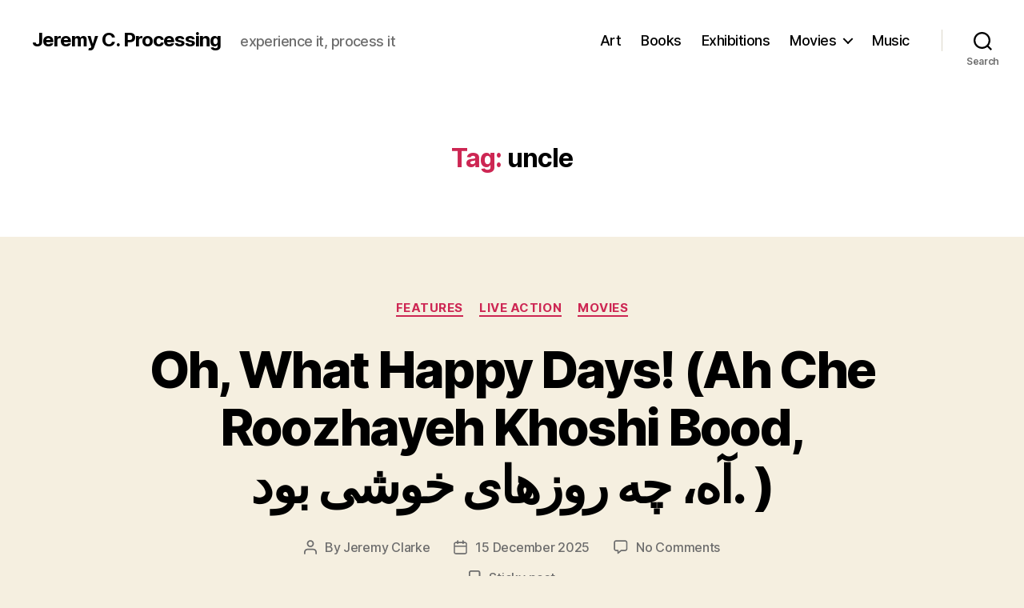

--- FILE ---
content_type: text/html; charset=UTF-8
request_url: https://jeremycprocessing.com/tag/uncle/
body_size: 137093
content:
<!DOCTYPE html>

<html class="no-js" lang="en-GB">

	<head>

		<meta charset="UTF-8">
		<meta name="viewport" content="width=device-width, initial-scale=1.0" >

		<link rel="profile" href="https://gmpg.org/xfn/11">

		<meta name='robots' content='index, follow, max-image-preview:large, max-snippet:-1, max-video-preview:-1' />

	<!-- This site is optimized with the Yoast SEO plugin v21.5 - https://yoast.com/wordpress/plugins/seo/ -->
	<title>uncle Archives - Jeremy C. Processing</title>
	<link rel="canonical" href="https://jeremycprocessing.com/tag/uncle/" />
	<meta property="og:locale" content="en_GB" />
	<meta property="og:type" content="article" />
	<meta property="og:title" content="uncle Archives - Jeremy C. Processing" />
	<meta property="og:url" content="https://jeremycprocessing.com/tag/uncle/" />
	<meta property="og:site_name" content="Jeremy C. Processing" />
	<meta name="twitter:card" content="summary_large_image" />
	<script type="application/ld+json" class="yoast-schema-graph">{"@context":"https://schema.org","@graph":[{"@type":"CollectionPage","@id":"https://jeremycprocessing.com/tag/uncle/","url":"https://jeremycprocessing.com/tag/uncle/","name":"uncle Archives - Jeremy C. Processing","isPartOf":{"@id":"http://jeremycprocessing.com/#website"},"primaryImageOfPage":{"@id":"https://jeremycprocessing.com/tag/uncle/#primaryimage"},"image":{"@id":"https://jeremycprocessing.com/tag/uncle/#primaryimage"},"thumbnailUrl":"https://jeremycprocessing.com/wp-content/uploads/2025/12/F_4_Oh_What_Happy_Days_6eef68df9f_big_16_9-800-x-450.jpeg","breadcrumb":{"@id":"https://jeremycprocessing.com/tag/uncle/#breadcrumb"},"inLanguage":"en-GB"},{"@type":"ImageObject","inLanguage":"en-GB","@id":"https://jeremycprocessing.com/tag/uncle/#primaryimage","url":"https://jeremycprocessing.com/wp-content/uploads/2025/12/F_4_Oh_What_Happy_Days_6eef68df9f_big_16_9-800-x-450.jpeg","contentUrl":"https://jeremycprocessing.com/wp-content/uploads/2025/12/F_4_Oh_What_Happy_Days_6eef68df9f_big_16_9-800-x-450.jpeg","width":800,"height":450},{"@type":"BreadcrumbList","@id":"https://jeremycprocessing.com/tag/uncle/#breadcrumb","itemListElement":[{"@type":"ListItem","position":1,"name":"Home","item":"http://jeremycprocessing.com/"},{"@type":"ListItem","position":2,"name":"uncle"}]},{"@type":"WebSite","@id":"http://jeremycprocessing.com/#website","url":"http://jeremycprocessing.com/","name":"Jeremy C. Processing","description":"experience it, process it","publisher":{"@id":"http://jeremycprocessing.com/#/schema/person/8147bfb7d820821a582be87865e5b085"},"potentialAction":[{"@type":"SearchAction","target":{"@type":"EntryPoint","urlTemplate":"http://jeremycprocessing.com/?s={search_term_string}"},"query-input":"required name=search_term_string"}],"inLanguage":"en-GB"},{"@type":["Person","Organization"],"@id":"http://jeremycprocessing.com/#/schema/person/8147bfb7d820821a582be87865e5b085","name":"Jeremy Clarke","image":{"@type":"ImageObject","inLanguage":"en-GB","@id":"http://jeremycprocessing.com/#/schema/person/image/","url":"https://secure.gravatar.com/avatar/03cbd649d4751c36f4b4f2a985d4e561?s=96&d=mm&r=g","contentUrl":"https://secure.gravatar.com/avatar/03cbd649d4751c36f4b4f2a985d4e561?s=96&d=mm&r=g","caption":"Jeremy Clarke"},"logo":{"@id":"http://jeremycprocessing.com/#/schema/person/image/"}}]}</script>
	<!-- / Yoast SEO plugin. -->


<link rel="alternate" type="application/rss+xml" title="Jeremy C. Processing &raquo; Feed" href="https://jeremycprocessing.com/feed/" />
<link rel="alternate" type="application/rss+xml" title="Jeremy C. Processing &raquo; Comments Feed" href="https://jeremycprocessing.com/comments/feed/" />
<link rel="alternate" type="application/rss+xml" title="Jeremy C. Processing &raquo; uncle Tag Feed" href="https://jeremycprocessing.com/tag/uncle/feed/" />
<script>
window._wpemojiSettings = {"baseUrl":"https:\/\/s.w.org\/images\/core\/emoji\/14.0.0\/72x72\/","ext":".png","svgUrl":"https:\/\/s.w.org\/images\/core\/emoji\/14.0.0\/svg\/","svgExt":".svg","source":{"concatemoji":"https:\/\/jeremycprocessing.com\/wp-includes\/js\/wp-emoji-release.min.js?ver=6.4.7"}};
/*! This file is auto-generated */
!function(i,n){var o,s,e;function c(e){try{var t={supportTests:e,timestamp:(new Date).valueOf()};sessionStorage.setItem(o,JSON.stringify(t))}catch(e){}}function p(e,t,n){e.clearRect(0,0,e.canvas.width,e.canvas.height),e.fillText(t,0,0);var t=new Uint32Array(e.getImageData(0,0,e.canvas.width,e.canvas.height).data),r=(e.clearRect(0,0,e.canvas.width,e.canvas.height),e.fillText(n,0,0),new Uint32Array(e.getImageData(0,0,e.canvas.width,e.canvas.height).data));return t.every(function(e,t){return e===r[t]})}function u(e,t,n){switch(t){case"flag":return n(e,"\ud83c\udff3\ufe0f\u200d\u26a7\ufe0f","\ud83c\udff3\ufe0f\u200b\u26a7\ufe0f")?!1:!n(e,"\ud83c\uddfa\ud83c\uddf3","\ud83c\uddfa\u200b\ud83c\uddf3")&&!n(e,"\ud83c\udff4\udb40\udc67\udb40\udc62\udb40\udc65\udb40\udc6e\udb40\udc67\udb40\udc7f","\ud83c\udff4\u200b\udb40\udc67\u200b\udb40\udc62\u200b\udb40\udc65\u200b\udb40\udc6e\u200b\udb40\udc67\u200b\udb40\udc7f");case"emoji":return!n(e,"\ud83e\udef1\ud83c\udffb\u200d\ud83e\udef2\ud83c\udfff","\ud83e\udef1\ud83c\udffb\u200b\ud83e\udef2\ud83c\udfff")}return!1}function f(e,t,n){var r="undefined"!=typeof WorkerGlobalScope&&self instanceof WorkerGlobalScope?new OffscreenCanvas(300,150):i.createElement("canvas"),a=r.getContext("2d",{willReadFrequently:!0}),o=(a.textBaseline="top",a.font="600 32px Arial",{});return e.forEach(function(e){o[e]=t(a,e,n)}),o}function t(e){var t=i.createElement("script");t.src=e,t.defer=!0,i.head.appendChild(t)}"undefined"!=typeof Promise&&(o="wpEmojiSettingsSupports",s=["flag","emoji"],n.supports={everything:!0,everythingExceptFlag:!0},e=new Promise(function(e){i.addEventListener("DOMContentLoaded",e,{once:!0})}),new Promise(function(t){var n=function(){try{var e=JSON.parse(sessionStorage.getItem(o));if("object"==typeof e&&"number"==typeof e.timestamp&&(new Date).valueOf()<e.timestamp+604800&&"object"==typeof e.supportTests)return e.supportTests}catch(e){}return null}();if(!n){if("undefined"!=typeof Worker&&"undefined"!=typeof OffscreenCanvas&&"undefined"!=typeof URL&&URL.createObjectURL&&"undefined"!=typeof Blob)try{var e="postMessage("+f.toString()+"("+[JSON.stringify(s),u.toString(),p.toString()].join(",")+"));",r=new Blob([e],{type:"text/javascript"}),a=new Worker(URL.createObjectURL(r),{name:"wpTestEmojiSupports"});return void(a.onmessage=function(e){c(n=e.data),a.terminate(),t(n)})}catch(e){}c(n=f(s,u,p))}t(n)}).then(function(e){for(var t in e)n.supports[t]=e[t],n.supports.everything=n.supports.everything&&n.supports[t],"flag"!==t&&(n.supports.everythingExceptFlag=n.supports.everythingExceptFlag&&n.supports[t]);n.supports.everythingExceptFlag=n.supports.everythingExceptFlag&&!n.supports.flag,n.DOMReady=!1,n.readyCallback=function(){n.DOMReady=!0}}).then(function(){return e}).then(function(){var e;n.supports.everything||(n.readyCallback(),(e=n.source||{}).concatemoji?t(e.concatemoji):e.wpemoji&&e.twemoji&&(t(e.twemoji),t(e.wpemoji)))}))}((window,document),window._wpemojiSettings);
</script>
<style id='wp-emoji-styles-inline-css'>

	img.wp-smiley, img.emoji {
		display: inline !important;
		border: none !important;
		box-shadow: none !important;
		height: 1em !important;
		width: 1em !important;
		margin: 0 0.07em !important;
		vertical-align: -0.1em !important;
		background: none !important;
		padding: 0 !important;
	}
</style>
<link rel='stylesheet' id='wp-block-library-css' href='https://jeremycprocessing.com/wp-includes/css/dist/block-library/style.min.css?ver=6.4.7' media='all' />
<style id='classic-theme-styles-inline-css'>
/*! This file is auto-generated */
.wp-block-button__link{color:#fff;background-color:#32373c;border-radius:9999px;box-shadow:none;text-decoration:none;padding:calc(.667em + 2px) calc(1.333em + 2px);font-size:1.125em}.wp-block-file__button{background:#32373c;color:#fff;text-decoration:none}
</style>
<style id='global-styles-inline-css'>
body{--wp--preset--color--black: #000000;--wp--preset--color--cyan-bluish-gray: #abb8c3;--wp--preset--color--white: #ffffff;--wp--preset--color--pale-pink: #f78da7;--wp--preset--color--vivid-red: #cf2e2e;--wp--preset--color--luminous-vivid-orange: #ff6900;--wp--preset--color--luminous-vivid-amber: #fcb900;--wp--preset--color--light-green-cyan: #7bdcb5;--wp--preset--color--vivid-green-cyan: #00d084;--wp--preset--color--pale-cyan-blue: #8ed1fc;--wp--preset--color--vivid-cyan-blue: #0693e3;--wp--preset--color--vivid-purple: #9b51e0;--wp--preset--color--accent: #cd2653;--wp--preset--color--primary: #000000;--wp--preset--color--secondary: #6d6d6d;--wp--preset--color--subtle-background: #dcd7ca;--wp--preset--color--background: #f5efe0;--wp--preset--gradient--vivid-cyan-blue-to-vivid-purple: linear-gradient(135deg,rgba(6,147,227,1) 0%,rgb(155,81,224) 100%);--wp--preset--gradient--light-green-cyan-to-vivid-green-cyan: linear-gradient(135deg,rgb(122,220,180) 0%,rgb(0,208,130) 100%);--wp--preset--gradient--luminous-vivid-amber-to-luminous-vivid-orange: linear-gradient(135deg,rgba(252,185,0,1) 0%,rgba(255,105,0,1) 100%);--wp--preset--gradient--luminous-vivid-orange-to-vivid-red: linear-gradient(135deg,rgba(255,105,0,1) 0%,rgb(207,46,46) 100%);--wp--preset--gradient--very-light-gray-to-cyan-bluish-gray: linear-gradient(135deg,rgb(238,238,238) 0%,rgb(169,184,195) 100%);--wp--preset--gradient--cool-to-warm-spectrum: linear-gradient(135deg,rgb(74,234,220) 0%,rgb(151,120,209) 20%,rgb(207,42,186) 40%,rgb(238,44,130) 60%,rgb(251,105,98) 80%,rgb(254,248,76) 100%);--wp--preset--gradient--blush-light-purple: linear-gradient(135deg,rgb(255,206,236) 0%,rgb(152,150,240) 100%);--wp--preset--gradient--blush-bordeaux: linear-gradient(135deg,rgb(254,205,165) 0%,rgb(254,45,45) 50%,rgb(107,0,62) 100%);--wp--preset--gradient--luminous-dusk: linear-gradient(135deg,rgb(255,203,112) 0%,rgb(199,81,192) 50%,rgb(65,88,208) 100%);--wp--preset--gradient--pale-ocean: linear-gradient(135deg,rgb(255,245,203) 0%,rgb(182,227,212) 50%,rgb(51,167,181) 100%);--wp--preset--gradient--electric-grass: linear-gradient(135deg,rgb(202,248,128) 0%,rgb(113,206,126) 100%);--wp--preset--gradient--midnight: linear-gradient(135deg,rgb(2,3,129) 0%,rgb(40,116,252) 100%);--wp--preset--font-size--small: 18px;--wp--preset--font-size--medium: 20px;--wp--preset--font-size--large: 26.25px;--wp--preset--font-size--x-large: 42px;--wp--preset--font-size--normal: 21px;--wp--preset--font-size--larger: 32px;--wp--preset--spacing--20: 0.44rem;--wp--preset--spacing--30: 0.67rem;--wp--preset--spacing--40: 1rem;--wp--preset--spacing--50: 1.5rem;--wp--preset--spacing--60: 2.25rem;--wp--preset--spacing--70: 3.38rem;--wp--preset--spacing--80: 5.06rem;--wp--preset--shadow--natural: 6px 6px 9px rgba(0, 0, 0, 0.2);--wp--preset--shadow--deep: 12px 12px 50px rgba(0, 0, 0, 0.4);--wp--preset--shadow--sharp: 6px 6px 0px rgba(0, 0, 0, 0.2);--wp--preset--shadow--outlined: 6px 6px 0px -3px rgba(255, 255, 255, 1), 6px 6px rgba(0, 0, 0, 1);--wp--preset--shadow--crisp: 6px 6px 0px rgba(0, 0, 0, 1);}:where(.is-layout-flex){gap: 0.5em;}:where(.is-layout-grid){gap: 0.5em;}body .is-layout-flow > .alignleft{float: left;margin-inline-start: 0;margin-inline-end: 2em;}body .is-layout-flow > .alignright{float: right;margin-inline-start: 2em;margin-inline-end: 0;}body .is-layout-flow > .aligncenter{margin-left: auto !important;margin-right: auto !important;}body .is-layout-constrained > .alignleft{float: left;margin-inline-start: 0;margin-inline-end: 2em;}body .is-layout-constrained > .alignright{float: right;margin-inline-start: 2em;margin-inline-end: 0;}body .is-layout-constrained > .aligncenter{margin-left: auto !important;margin-right: auto !important;}body .is-layout-constrained > :where(:not(.alignleft):not(.alignright):not(.alignfull)){max-width: var(--wp--style--global--content-size);margin-left: auto !important;margin-right: auto !important;}body .is-layout-constrained > .alignwide{max-width: var(--wp--style--global--wide-size);}body .is-layout-flex{display: flex;}body .is-layout-flex{flex-wrap: wrap;align-items: center;}body .is-layout-flex > *{margin: 0;}body .is-layout-grid{display: grid;}body .is-layout-grid > *{margin: 0;}:where(.wp-block-columns.is-layout-flex){gap: 2em;}:where(.wp-block-columns.is-layout-grid){gap: 2em;}:where(.wp-block-post-template.is-layout-flex){gap: 1.25em;}:where(.wp-block-post-template.is-layout-grid){gap: 1.25em;}.has-black-color{color: var(--wp--preset--color--black) !important;}.has-cyan-bluish-gray-color{color: var(--wp--preset--color--cyan-bluish-gray) !important;}.has-white-color{color: var(--wp--preset--color--white) !important;}.has-pale-pink-color{color: var(--wp--preset--color--pale-pink) !important;}.has-vivid-red-color{color: var(--wp--preset--color--vivid-red) !important;}.has-luminous-vivid-orange-color{color: var(--wp--preset--color--luminous-vivid-orange) !important;}.has-luminous-vivid-amber-color{color: var(--wp--preset--color--luminous-vivid-amber) !important;}.has-light-green-cyan-color{color: var(--wp--preset--color--light-green-cyan) !important;}.has-vivid-green-cyan-color{color: var(--wp--preset--color--vivid-green-cyan) !important;}.has-pale-cyan-blue-color{color: var(--wp--preset--color--pale-cyan-blue) !important;}.has-vivid-cyan-blue-color{color: var(--wp--preset--color--vivid-cyan-blue) !important;}.has-vivid-purple-color{color: var(--wp--preset--color--vivid-purple) !important;}.has-black-background-color{background-color: var(--wp--preset--color--black) !important;}.has-cyan-bluish-gray-background-color{background-color: var(--wp--preset--color--cyan-bluish-gray) !important;}.has-white-background-color{background-color: var(--wp--preset--color--white) !important;}.has-pale-pink-background-color{background-color: var(--wp--preset--color--pale-pink) !important;}.has-vivid-red-background-color{background-color: var(--wp--preset--color--vivid-red) !important;}.has-luminous-vivid-orange-background-color{background-color: var(--wp--preset--color--luminous-vivid-orange) !important;}.has-luminous-vivid-amber-background-color{background-color: var(--wp--preset--color--luminous-vivid-amber) !important;}.has-light-green-cyan-background-color{background-color: var(--wp--preset--color--light-green-cyan) !important;}.has-vivid-green-cyan-background-color{background-color: var(--wp--preset--color--vivid-green-cyan) !important;}.has-pale-cyan-blue-background-color{background-color: var(--wp--preset--color--pale-cyan-blue) !important;}.has-vivid-cyan-blue-background-color{background-color: var(--wp--preset--color--vivid-cyan-blue) !important;}.has-vivid-purple-background-color{background-color: var(--wp--preset--color--vivid-purple) !important;}.has-black-border-color{border-color: var(--wp--preset--color--black) !important;}.has-cyan-bluish-gray-border-color{border-color: var(--wp--preset--color--cyan-bluish-gray) !important;}.has-white-border-color{border-color: var(--wp--preset--color--white) !important;}.has-pale-pink-border-color{border-color: var(--wp--preset--color--pale-pink) !important;}.has-vivid-red-border-color{border-color: var(--wp--preset--color--vivid-red) !important;}.has-luminous-vivid-orange-border-color{border-color: var(--wp--preset--color--luminous-vivid-orange) !important;}.has-luminous-vivid-amber-border-color{border-color: var(--wp--preset--color--luminous-vivid-amber) !important;}.has-light-green-cyan-border-color{border-color: var(--wp--preset--color--light-green-cyan) !important;}.has-vivid-green-cyan-border-color{border-color: var(--wp--preset--color--vivid-green-cyan) !important;}.has-pale-cyan-blue-border-color{border-color: var(--wp--preset--color--pale-cyan-blue) !important;}.has-vivid-cyan-blue-border-color{border-color: var(--wp--preset--color--vivid-cyan-blue) !important;}.has-vivid-purple-border-color{border-color: var(--wp--preset--color--vivid-purple) !important;}.has-vivid-cyan-blue-to-vivid-purple-gradient-background{background: var(--wp--preset--gradient--vivid-cyan-blue-to-vivid-purple) !important;}.has-light-green-cyan-to-vivid-green-cyan-gradient-background{background: var(--wp--preset--gradient--light-green-cyan-to-vivid-green-cyan) !important;}.has-luminous-vivid-amber-to-luminous-vivid-orange-gradient-background{background: var(--wp--preset--gradient--luminous-vivid-amber-to-luminous-vivid-orange) !important;}.has-luminous-vivid-orange-to-vivid-red-gradient-background{background: var(--wp--preset--gradient--luminous-vivid-orange-to-vivid-red) !important;}.has-very-light-gray-to-cyan-bluish-gray-gradient-background{background: var(--wp--preset--gradient--very-light-gray-to-cyan-bluish-gray) !important;}.has-cool-to-warm-spectrum-gradient-background{background: var(--wp--preset--gradient--cool-to-warm-spectrum) !important;}.has-blush-light-purple-gradient-background{background: var(--wp--preset--gradient--blush-light-purple) !important;}.has-blush-bordeaux-gradient-background{background: var(--wp--preset--gradient--blush-bordeaux) !important;}.has-luminous-dusk-gradient-background{background: var(--wp--preset--gradient--luminous-dusk) !important;}.has-pale-ocean-gradient-background{background: var(--wp--preset--gradient--pale-ocean) !important;}.has-electric-grass-gradient-background{background: var(--wp--preset--gradient--electric-grass) !important;}.has-midnight-gradient-background{background: var(--wp--preset--gradient--midnight) !important;}.has-small-font-size{font-size: var(--wp--preset--font-size--small) !important;}.has-medium-font-size{font-size: var(--wp--preset--font-size--medium) !important;}.has-large-font-size{font-size: var(--wp--preset--font-size--large) !important;}.has-x-large-font-size{font-size: var(--wp--preset--font-size--x-large) !important;}
.wp-block-navigation a:where(:not(.wp-element-button)){color: inherit;}
:where(.wp-block-post-template.is-layout-flex){gap: 1.25em;}:where(.wp-block-post-template.is-layout-grid){gap: 1.25em;}
:where(.wp-block-columns.is-layout-flex){gap: 2em;}:where(.wp-block-columns.is-layout-grid){gap: 2em;}
.wp-block-pullquote{font-size: 1.5em;line-height: 1.6;}
</style>
<link rel='stylesheet' id='twentytwenty-style-css' href='https://jeremycprocessing.com/wp-content/themes/twentytwenty/style.css?ver=2.4' media='all' />
<style id='twentytwenty-style-inline-css'>
.color-accent,.color-accent-hover:hover,.color-accent-hover:focus,:root .has-accent-color,.has-drop-cap:not(:focus):first-letter,.wp-block-button.is-style-outline,a { color: #cd2653; }blockquote,.border-color-accent,.border-color-accent-hover:hover,.border-color-accent-hover:focus { border-color: #cd2653; }button,.button,.faux-button,.wp-block-button__link,.wp-block-file .wp-block-file__button,input[type="button"],input[type="reset"],input[type="submit"],.bg-accent,.bg-accent-hover:hover,.bg-accent-hover:focus,:root .has-accent-background-color,.comment-reply-link { background-color: #cd2653; }.fill-children-accent,.fill-children-accent * { fill: #cd2653; }body,.entry-title a,:root .has-primary-color { color: #000000; }:root .has-primary-background-color { background-color: #000000; }cite,figcaption,.wp-caption-text,.post-meta,.entry-content .wp-block-archives li,.entry-content .wp-block-categories li,.entry-content .wp-block-latest-posts li,.wp-block-latest-comments__comment-date,.wp-block-latest-posts__post-date,.wp-block-embed figcaption,.wp-block-image figcaption,.wp-block-pullquote cite,.comment-metadata,.comment-respond .comment-notes,.comment-respond .logged-in-as,.pagination .dots,.entry-content hr:not(.has-background),hr.styled-separator,:root .has-secondary-color { color: #6d6d6d; }:root .has-secondary-background-color { background-color: #6d6d6d; }pre,fieldset,input,textarea,table,table *,hr { border-color: #dcd7ca; }caption,code,code,kbd,samp,.wp-block-table.is-style-stripes tbody tr:nth-child(odd),:root .has-subtle-background-background-color { background-color: #dcd7ca; }.wp-block-table.is-style-stripes { border-bottom-color: #dcd7ca; }.wp-block-latest-posts.is-grid li { border-top-color: #dcd7ca; }:root .has-subtle-background-color { color: #dcd7ca; }body:not(.overlay-header) .primary-menu > li > a,body:not(.overlay-header) .primary-menu > li > .icon,.modal-menu a,.footer-menu a, .footer-widgets a:where(:not(.wp-block-button__link)),#site-footer .wp-block-button.is-style-outline,.wp-block-pullquote:before,.singular:not(.overlay-header) .entry-header a,.archive-header a,.header-footer-group .color-accent,.header-footer-group .color-accent-hover:hover { color: #cd2653; }.social-icons a,#site-footer button:not(.toggle),#site-footer .button,#site-footer .faux-button,#site-footer .wp-block-button__link,#site-footer .wp-block-file__button,#site-footer input[type="button"],#site-footer input[type="reset"],#site-footer input[type="submit"] { background-color: #cd2653; }.header-footer-group,body:not(.overlay-header) #site-header .toggle,.menu-modal .toggle { color: #000000; }body:not(.overlay-header) .primary-menu ul { background-color: #000000; }body:not(.overlay-header) .primary-menu > li > ul:after { border-bottom-color: #000000; }body:not(.overlay-header) .primary-menu ul ul:after { border-left-color: #000000; }.site-description,body:not(.overlay-header) .toggle-inner .toggle-text,.widget .post-date,.widget .rss-date,.widget_archive li,.widget_categories li,.widget cite,.widget_pages li,.widget_meta li,.widget_nav_menu li,.powered-by-wordpress,.to-the-top,.singular .entry-header .post-meta,.singular:not(.overlay-header) .entry-header .post-meta a { color: #6d6d6d; }.header-footer-group pre,.header-footer-group fieldset,.header-footer-group input,.header-footer-group textarea,.header-footer-group table,.header-footer-group table *,.footer-nav-widgets-wrapper,#site-footer,.menu-modal nav *,.footer-widgets-outer-wrapper,.footer-top { border-color: #dcd7ca; }.header-footer-group table caption,body:not(.overlay-header) .header-inner .toggle-wrapper::before { background-color: #dcd7ca; }
</style>
<link rel='stylesheet' id='twentytwenty-print-style-css' href='https://jeremycprocessing.com/wp-content/themes/twentytwenty/print.css?ver=2.4' media='print' />
<script src="https://jeremycprocessing.com/wp-content/themes/twentytwenty/assets/js/index.js?ver=2.4" id="twentytwenty-js-js" defer data-wp-strategy="defer"></script>
<link rel="https://api.w.org/" href="https://jeremycprocessing.com/wp-json/" /><link rel="alternate" type="application/json" href="https://jeremycprocessing.com/wp-json/wp/v2/tags/12742" /><link rel="EditURI" type="application/rsd+xml" title="RSD" href="https://jeremycprocessing.com/xmlrpc.php?rsd" />
<meta name="generator" content="WordPress 6.4.7" />
	<script>document.documentElement.className = document.documentElement.className.replace( 'no-js', 'js' );</script>
	<style>.recentcomments a{display:inline !important;padding:0 !important;margin:0 !important;}</style><link rel="icon" href="https://jeremycprocessing.com/wp-content/uploads/2020/07/cropped-2019-07-24-pic-by-Lowell-cropped-32x32.jpg" sizes="32x32" />
<link rel="icon" href="https://jeremycprocessing.com/wp-content/uploads/2020/07/cropped-2019-07-24-pic-by-Lowell-cropped-192x192.jpg" sizes="192x192" />
<link rel="apple-touch-icon" href="https://jeremycprocessing.com/wp-content/uploads/2020/07/cropped-2019-07-24-pic-by-Lowell-cropped-180x180.jpg" />
<meta name="msapplication-TileImage" content="https://jeremycprocessing.com/wp-content/uploads/2020/07/cropped-2019-07-24-pic-by-Lowell-cropped-270x270.jpg" />

	</head>

	<body class="archive tag tag-uncle tag-12742 wp-embed-responsive enable-search-modal has-no-pagination showing-comments show-avatars footer-top-visible">

		<a class="skip-link screen-reader-text" href="#site-content">Skip to the content</a>
		<header id="site-header" class="header-footer-group">

			<div class="header-inner section-inner">

				<div class="header-titles-wrapper">

					
						<button class="toggle search-toggle mobile-search-toggle" data-toggle-target=".search-modal" data-toggle-body-class="showing-search-modal" data-set-focus=".search-modal .search-field" aria-expanded="false">
							<span class="toggle-inner">
								<span class="toggle-icon">
									<svg class="svg-icon" aria-hidden="true" role="img" focusable="false" xmlns="http://www.w3.org/2000/svg" width="23" height="23" viewBox="0 0 23 23"><path d="M38.710696,48.0601792 L43,52.3494831 L41.3494831,54 L37.0601792,49.710696 C35.2632422,51.1481185 32.9839107,52.0076499 30.5038249,52.0076499 C24.7027226,52.0076499 20,47.3049272 20,41.5038249 C20,35.7027226 24.7027226,31 30.5038249,31 C36.3049272,31 41.0076499,35.7027226 41.0076499,41.5038249 C41.0076499,43.9839107 40.1481185,46.2632422 38.710696,48.0601792 Z M36.3875844,47.1716785 C37.8030221,45.7026647 38.6734666,43.7048964 38.6734666,41.5038249 C38.6734666,36.9918565 35.0157934,33.3341833 30.5038249,33.3341833 C25.9918565,33.3341833 22.3341833,36.9918565 22.3341833,41.5038249 C22.3341833,46.0157934 25.9918565,49.6734666 30.5038249,49.6734666 C32.7048964,49.6734666 34.7026647,48.8030221 36.1716785,47.3875844 C36.2023931,47.347638 36.2360451,47.3092237 36.2726343,47.2726343 C36.3092237,47.2360451 36.347638,47.2023931 36.3875844,47.1716785 Z" transform="translate(-20 -31)" /></svg>								</span>
								<span class="toggle-text">Search</span>
							</span>
						</button><!-- .search-toggle -->

					
					<div class="header-titles">

						<div class="site-title faux-heading"><a href="https://jeremycprocessing.com/">Jeremy C. Processing</a></div><div class="site-description">experience it, process it</div><!-- .site-description -->
					</div><!-- .header-titles -->

					<button class="toggle nav-toggle mobile-nav-toggle" data-toggle-target=".menu-modal"  data-toggle-body-class="showing-menu-modal" aria-expanded="false" data-set-focus=".close-nav-toggle">
						<span class="toggle-inner">
							<span class="toggle-icon">
								<svg class="svg-icon" aria-hidden="true" role="img" focusable="false" xmlns="http://www.w3.org/2000/svg" width="26" height="7" viewBox="0 0 26 7"><path fill-rule="evenodd" d="M332.5,45 C330.567003,45 329,43.4329966 329,41.5 C329,39.5670034 330.567003,38 332.5,38 C334.432997,38 336,39.5670034 336,41.5 C336,43.4329966 334.432997,45 332.5,45 Z M342,45 C340.067003,45 338.5,43.4329966 338.5,41.5 C338.5,39.5670034 340.067003,38 342,38 C343.932997,38 345.5,39.5670034 345.5,41.5 C345.5,43.4329966 343.932997,45 342,45 Z M351.5,45 C349.567003,45 348,43.4329966 348,41.5 C348,39.5670034 349.567003,38 351.5,38 C353.432997,38 355,39.5670034 355,41.5 C355,43.4329966 353.432997,45 351.5,45 Z" transform="translate(-329 -38)" /></svg>							</span>
							<span class="toggle-text">Menu</span>
						</span>
					</button><!-- .nav-toggle -->

				</div><!-- .header-titles-wrapper -->

				<div class="header-navigation-wrapper">

					
							<nav class="primary-menu-wrapper" aria-label="Horizontal">

								<ul class="primary-menu reset-list-style">

								<li id="menu-item-77" class="menu-item menu-item-type-taxonomy menu-item-object-category menu-item-77"><a href="https://jeremycprocessing.com/category/art/">Art</a></li>
<li id="menu-item-80" class="menu-item menu-item-type-taxonomy menu-item-object-category menu-item-80"><a href="https://jeremycprocessing.com/category/books/">Books</a></li>
<li id="menu-item-78" class="menu-item menu-item-type-taxonomy menu-item-object-category menu-item-78"><a href="https://jeremycprocessing.com/category/exhibitions/">Exhibitions</a></li>
<li id="menu-item-51" class="menu-item menu-item-type-taxonomy menu-item-object-category menu-item-has-children menu-item-51"><a href="https://jeremycprocessing.com/category/movies/">Movies</a><span class="icon"></span>
<ul class="sub-menu">
	<li id="menu-item-48" class="menu-item menu-item-type-taxonomy menu-item-object-category menu-item-48"><a href="https://jeremycprocessing.com/category/movies/animation/">Animation</a></li>
	<li id="menu-item-82" class="menu-item menu-item-type-taxonomy menu-item-object-category menu-item-82"><a href="https://jeremycprocessing.com/category/movies/documentary/">Documentary</a></li>
	<li id="menu-item-49" class="menu-item menu-item-type-taxonomy menu-item-object-category menu-item-49"><a href="https://jeremycprocessing.com/category/movies/features/">Features</a></li>
	<li id="menu-item-50" class="menu-item menu-item-type-taxonomy menu-item-object-category menu-item-50"><a href="https://jeremycprocessing.com/category/movies/live-action/">Live Action</a></li>
	<li id="menu-item-81" class="menu-item menu-item-type-taxonomy menu-item-object-category menu-item-81"><a href="https://jeremycprocessing.com/category/movies/shorts/">Shorts</a></li>
</ul>
</li>
<li id="menu-item-79" class="menu-item menu-item-type-taxonomy menu-item-object-category menu-item-79"><a href="https://jeremycprocessing.com/category/music/">Music</a></li>

								</ul>

							</nav><!-- .primary-menu-wrapper -->

						
						<div class="header-toggles hide-no-js">

						
							<div class="toggle-wrapper search-toggle-wrapper">

								<button class="toggle search-toggle desktop-search-toggle" data-toggle-target=".search-modal" data-toggle-body-class="showing-search-modal" data-set-focus=".search-modal .search-field" aria-expanded="false">
									<span class="toggle-inner">
										<svg class="svg-icon" aria-hidden="true" role="img" focusable="false" xmlns="http://www.w3.org/2000/svg" width="23" height="23" viewBox="0 0 23 23"><path d="M38.710696,48.0601792 L43,52.3494831 L41.3494831,54 L37.0601792,49.710696 C35.2632422,51.1481185 32.9839107,52.0076499 30.5038249,52.0076499 C24.7027226,52.0076499 20,47.3049272 20,41.5038249 C20,35.7027226 24.7027226,31 30.5038249,31 C36.3049272,31 41.0076499,35.7027226 41.0076499,41.5038249 C41.0076499,43.9839107 40.1481185,46.2632422 38.710696,48.0601792 Z M36.3875844,47.1716785 C37.8030221,45.7026647 38.6734666,43.7048964 38.6734666,41.5038249 C38.6734666,36.9918565 35.0157934,33.3341833 30.5038249,33.3341833 C25.9918565,33.3341833 22.3341833,36.9918565 22.3341833,41.5038249 C22.3341833,46.0157934 25.9918565,49.6734666 30.5038249,49.6734666 C32.7048964,49.6734666 34.7026647,48.8030221 36.1716785,47.3875844 C36.2023931,47.347638 36.2360451,47.3092237 36.2726343,47.2726343 C36.3092237,47.2360451 36.347638,47.2023931 36.3875844,47.1716785 Z" transform="translate(-20 -31)" /></svg>										<span class="toggle-text">Search</span>
									</span>
								</button><!-- .search-toggle -->

							</div>

							
						</div><!-- .header-toggles -->
						
				</div><!-- .header-navigation-wrapper -->

			</div><!-- .header-inner -->

			<div class="search-modal cover-modal header-footer-group" data-modal-target-string=".search-modal" role="dialog" aria-modal="true" aria-label="Search">

	<div class="search-modal-inner modal-inner">

		<div class="section-inner">

			<form role="search" aria-label="Search for:" method="get" class="search-form" action="https://jeremycprocessing.com/">
	<label for="search-form-1">
		<span class="screen-reader-text">
			Search for:		</span>
		<input type="search" id="search-form-1" class="search-field" placeholder="Search &hellip;" value="" name="s" />
	</label>
	<input type="submit" class="search-submit" value="Search" />
</form>

			<button class="toggle search-untoggle close-search-toggle fill-children-current-color" data-toggle-target=".search-modal" data-toggle-body-class="showing-search-modal" data-set-focus=".search-modal .search-field">
				<span class="screen-reader-text">
					Close search				</span>
				<svg class="svg-icon" aria-hidden="true" role="img" focusable="false" xmlns="http://www.w3.org/2000/svg" width="16" height="16" viewBox="0 0 16 16"><polygon fill="" fill-rule="evenodd" points="6.852 7.649 .399 1.195 1.445 .149 7.899 6.602 14.352 .149 15.399 1.195 8.945 7.649 15.399 14.102 14.352 15.149 7.899 8.695 1.445 15.149 .399 14.102" /></svg>			</button><!-- .search-toggle -->

		</div><!-- .section-inner -->

	</div><!-- .search-modal-inner -->

</div><!-- .menu-modal -->

		</header><!-- #site-header -->

		
<div class="menu-modal cover-modal header-footer-group" data-modal-target-string=".menu-modal">

	<div class="menu-modal-inner modal-inner">

		<div class="menu-wrapper section-inner">

			<div class="menu-top">

				<button class="toggle close-nav-toggle fill-children-current-color" data-toggle-target=".menu-modal" data-toggle-body-class="showing-menu-modal" data-set-focus=".menu-modal">
					<span class="toggle-text">Close Menu</span>
					<svg class="svg-icon" aria-hidden="true" role="img" focusable="false" xmlns="http://www.w3.org/2000/svg" width="16" height="16" viewBox="0 0 16 16"><polygon fill="" fill-rule="evenodd" points="6.852 7.649 .399 1.195 1.445 .149 7.899 6.602 14.352 .149 15.399 1.195 8.945 7.649 15.399 14.102 14.352 15.149 7.899 8.695 1.445 15.149 .399 14.102" /></svg>				</button><!-- .nav-toggle -->

				
					<nav class="mobile-menu" aria-label="Mobile">

						<ul class="modal-menu reset-list-style">

						<li class="menu-item menu-item-type-taxonomy menu-item-object-category menu-item-77"><div class="ancestor-wrapper"><a href="https://jeremycprocessing.com/category/art/">Art</a></div><!-- .ancestor-wrapper --></li>
<li class="menu-item menu-item-type-taxonomy menu-item-object-category menu-item-80"><div class="ancestor-wrapper"><a href="https://jeremycprocessing.com/category/books/">Books</a></div><!-- .ancestor-wrapper --></li>
<li class="menu-item menu-item-type-taxonomy menu-item-object-category menu-item-78"><div class="ancestor-wrapper"><a href="https://jeremycprocessing.com/category/exhibitions/">Exhibitions</a></div><!-- .ancestor-wrapper --></li>
<li class="menu-item menu-item-type-taxonomy menu-item-object-category menu-item-has-children menu-item-51"><div class="ancestor-wrapper"><a href="https://jeremycprocessing.com/category/movies/">Movies</a><button class="toggle sub-menu-toggle fill-children-current-color" data-toggle-target=".menu-modal .menu-item-51 > .sub-menu" data-toggle-type="slidetoggle" data-toggle-duration="250" aria-expanded="false"><span class="screen-reader-text">Show sub menu</span><svg class="svg-icon" aria-hidden="true" role="img" focusable="false" xmlns="http://www.w3.org/2000/svg" width="20" height="12" viewBox="0 0 20 12"><polygon fill="" fill-rule="evenodd" points="1319.899 365.778 1327.678 358 1329.799 360.121 1319.899 370.021 1310 360.121 1312.121 358" transform="translate(-1310 -358)" /></svg></button></div><!-- .ancestor-wrapper -->
<ul class="sub-menu">
	<li class="menu-item menu-item-type-taxonomy menu-item-object-category menu-item-48"><div class="ancestor-wrapper"><a href="https://jeremycprocessing.com/category/movies/animation/">Animation</a></div><!-- .ancestor-wrapper --></li>
	<li class="menu-item menu-item-type-taxonomy menu-item-object-category menu-item-82"><div class="ancestor-wrapper"><a href="https://jeremycprocessing.com/category/movies/documentary/">Documentary</a></div><!-- .ancestor-wrapper --></li>
	<li class="menu-item menu-item-type-taxonomy menu-item-object-category menu-item-49"><div class="ancestor-wrapper"><a href="https://jeremycprocessing.com/category/movies/features/">Features</a></div><!-- .ancestor-wrapper --></li>
	<li class="menu-item menu-item-type-taxonomy menu-item-object-category menu-item-50"><div class="ancestor-wrapper"><a href="https://jeremycprocessing.com/category/movies/live-action/">Live Action</a></div><!-- .ancestor-wrapper --></li>
	<li class="menu-item menu-item-type-taxonomy menu-item-object-category menu-item-81"><div class="ancestor-wrapper"><a href="https://jeremycprocessing.com/category/movies/shorts/">Shorts</a></div><!-- .ancestor-wrapper --></li>
</ul>
</li>
<li class="menu-item menu-item-type-taxonomy menu-item-object-category menu-item-79"><div class="ancestor-wrapper"><a href="https://jeremycprocessing.com/category/music/">Music</a></div><!-- .ancestor-wrapper --></li>

						</ul>

					</nav>

					
			</div><!-- .menu-top -->

			<div class="menu-bottom">

				
			</div><!-- .menu-bottom -->

		</div><!-- .menu-wrapper -->

	</div><!-- .menu-modal-inner -->

</div><!-- .menu-modal -->

<main id="site-content">

	
		<header class="archive-header has-text-align-center header-footer-group">

			<div class="archive-header-inner section-inner medium">

									<h1 class="archive-title"><span class="color-accent">Tag:</span> <span>uncle</span></h1>
				
				
			</div><!-- .archive-header-inner -->

		</header><!-- .archive-header -->

		
<article class="post-20416 post type-post status-publish format-standard has-post-thumbnail hentry category-features category-live-action category-movies tag-29th-tallinn-black-nights-film-festival tag-29th-tallinn-black-nights-film-festival-critics-picks-competition tag-adultery tag-ali-nassirian tag-aunt tag-black-and-white tag-blackmail tag-brothers-and-sisters tag-comms tag-comms-network tag-court-hearing tag-critics-picks-competition tag-document tag-elite tag-family tag-fathers-and-daughters tag-forgery tag-framed tag-golshifteh-farahani tag-grandfathers-and-daughters tag-greed tag-hang-up tag-homayoun-ghanizadeh tag-iran tag-lawyer tag-legal-matter tag-los-angeles tag-navid-mohammadzadeh tag-oh tag-old-man tag-ownership tag-patriarch tag-payman-maadi tag-poff tag-poff-2025 tag-poff-2025-critics-picks-competition tag-poff-29 tag-poff-29-critics-picks-competition tag-poff-critics-picks-competition tag-prison-uniform tag-property tag-servant tag-sex tag-sexual-impropriety tag-shirin-neshat tag-signature tag-society tag-spitefulness tag-state tag-taken-away tag-tallinn-black-nights-film-festival tag-tallinn-black-nights-film-festival-2025 tag-tallinn-black-nights-film-festival-2025-critics-picks-competition tag-tallinn-black-nights-film-festival-critics-picks-competition tag-tehran tag-trapped tag-uncle tag-video-phone-network tag-video-telephony tag-wealthy tag-well-off tag-what-happy-days tag-zoom" id="post-20416">

	
<header class="entry-header has-text-align-center">

	<div class="entry-header-inner section-inner medium">

		
			<div class="entry-categories">
				<span class="screen-reader-text">
					Categories				</span>
				<div class="entry-categories-inner">
					<a href="https://jeremycprocessing.com/category/movies/features/" rel="category tag">Features</a> <a href="https://jeremycprocessing.com/category/movies/live-action/" rel="category tag">Live Action</a> <a href="https://jeremycprocessing.com/category/movies/" rel="category tag">Movies</a>				</div><!-- .entry-categories-inner -->
			</div><!-- .entry-categories -->

			<h2 class="entry-title heading-size-1"><a href="https://jeremycprocessing.com/oh-what-happy-days-ah-che-roozhayeh-khoshi-bood/">Oh, What Happy Days!  (Ah Che Roozhayeh Khoshi Bood, <br>آه، چه روزهای خوشی بود. )</a></h2>
		<div class="post-meta-wrapper post-meta-single post-meta-single-top">

			<ul class="post-meta">

									<li class="post-author meta-wrapper">
						<span class="meta-icon">
							<span class="screen-reader-text">
								Post author							</span>
							<svg class="svg-icon" aria-hidden="true" role="img" focusable="false" xmlns="http://www.w3.org/2000/svg" width="18" height="20" viewBox="0 0 18 20"><path fill="" d="M18,19 C18,19.5522847 17.5522847,20 17,20 C16.4477153,20 16,19.5522847 16,19 L16,17 C16,15.3431458 14.6568542,14 13,14 L5,14 C3.34314575,14 2,15.3431458 2,17 L2,19 C2,19.5522847 1.55228475,20 1,20 C0.44771525,20 0,19.5522847 0,19 L0,17 C0,14.2385763 2.23857625,12 5,12 L13,12 C15.7614237,12 18,14.2385763 18,17 L18,19 Z M9,10 C6.23857625,10 4,7.76142375 4,5 C4,2.23857625 6.23857625,0 9,0 C11.7614237,0 14,2.23857625 14,5 C14,7.76142375 11.7614237,10 9,10 Z M9,8 C10.6568542,8 12,6.65685425 12,5 C12,3.34314575 10.6568542,2 9,2 C7.34314575,2 6,3.34314575 6,5 C6,6.65685425 7.34314575,8 9,8 Z" /></svg>						</span>
						<span class="meta-text">
							By <a href="https://jeremycprocessing.com/author/jeremy-clarke/">Jeremy Clarke</a>						</span>
					</li>
										<li class="post-date meta-wrapper">
						<span class="meta-icon">
							<span class="screen-reader-text">
								Post date							</span>
							<svg class="svg-icon" aria-hidden="true" role="img" focusable="false" xmlns="http://www.w3.org/2000/svg" width="18" height="19" viewBox="0 0 18 19"><path fill="" d="M4.60069444,4.09375 L3.25,4.09375 C2.47334957,4.09375 1.84375,4.72334957 1.84375,5.5 L1.84375,7.26736111 L16.15625,7.26736111 L16.15625,5.5 C16.15625,4.72334957 15.5266504,4.09375 14.75,4.09375 L13.3993056,4.09375 L13.3993056,4.55555556 C13.3993056,5.02154581 13.0215458,5.39930556 12.5555556,5.39930556 C12.0895653,5.39930556 11.7118056,5.02154581 11.7118056,4.55555556 L11.7118056,4.09375 L6.28819444,4.09375 L6.28819444,4.55555556 C6.28819444,5.02154581 5.9104347,5.39930556 5.44444444,5.39930556 C4.97845419,5.39930556 4.60069444,5.02154581 4.60069444,4.55555556 L4.60069444,4.09375 Z M6.28819444,2.40625 L11.7118056,2.40625 L11.7118056,1 C11.7118056,0.534009742 12.0895653,0.15625 12.5555556,0.15625 C13.0215458,0.15625 13.3993056,0.534009742 13.3993056,1 L13.3993056,2.40625 L14.75,2.40625 C16.4586309,2.40625 17.84375,3.79136906 17.84375,5.5 L17.84375,15.875 C17.84375,17.5836309 16.4586309,18.96875 14.75,18.96875 L3.25,18.96875 C1.54136906,18.96875 0.15625,17.5836309 0.15625,15.875 L0.15625,5.5 C0.15625,3.79136906 1.54136906,2.40625 3.25,2.40625 L4.60069444,2.40625 L4.60069444,1 C4.60069444,0.534009742 4.97845419,0.15625 5.44444444,0.15625 C5.9104347,0.15625 6.28819444,0.534009742 6.28819444,1 L6.28819444,2.40625 Z M1.84375,8.95486111 L1.84375,15.875 C1.84375,16.6516504 2.47334957,17.28125 3.25,17.28125 L14.75,17.28125 C15.5266504,17.28125 16.15625,16.6516504 16.15625,15.875 L16.15625,8.95486111 L1.84375,8.95486111 Z" /></svg>						</span>
						<span class="meta-text">
							<a href="https://jeremycprocessing.com/oh-what-happy-days-ah-che-roozhayeh-khoshi-bood/">15 December 2025</a>
						</span>
					</li>
										<li class="post-comment-link meta-wrapper">
						<span class="meta-icon">
							<svg class="svg-icon" aria-hidden="true" role="img" focusable="false" xmlns="http://www.w3.org/2000/svg" width="19" height="19" viewBox="0 0 19 19"><path d="M9.43016863,13.2235931 C9.58624731,13.094699 9.7823475,13.0241935 9.98476849,13.0241935 L15.0564516,13.0241935 C15.8581553,13.0241935 16.5080645,12.3742843 16.5080645,11.5725806 L16.5080645,3.44354839 C16.5080645,2.64184472 15.8581553,1.99193548 15.0564516,1.99193548 L3.44354839,1.99193548 C2.64184472,1.99193548 1.99193548,2.64184472 1.99193548,3.44354839 L1.99193548,11.5725806 C1.99193548,12.3742843 2.64184472,13.0241935 3.44354839,13.0241935 L5.76612903,13.0241935 C6.24715123,13.0241935 6.63709677,13.4141391 6.63709677,13.8951613 L6.63709677,15.5301903 L9.43016863,13.2235931 Z M3.44354839,14.766129 C1.67980032,14.766129 0.25,13.3363287 0.25,11.5725806 L0.25,3.44354839 C0.25,1.67980032 1.67980032,0.25 3.44354839,0.25 L15.0564516,0.25 C16.8201997,0.25 18.25,1.67980032 18.25,3.44354839 L18.25,11.5725806 C18.25,13.3363287 16.8201997,14.766129 15.0564516,14.766129 L10.2979143,14.766129 L6.32072889,18.0506004 C5.75274472,18.5196577 4.89516129,18.1156602 4.89516129,17.3790323 L4.89516129,14.766129 L3.44354839,14.766129 Z" /></svg>						</span>
						<span class="meta-text">
							<a href="https://jeremycprocessing.com/oh-what-happy-days-ah-che-roozhayeh-khoshi-bood/#respond">No Comments<span class="screen-reader-text"> on Oh, What Happy Days!  (Ah Che Roozhayeh Khoshi Bood, <br>آه، چه روزهای خوشی بود. )</span></a>						</span>
					</li>
										<li class="post-sticky meta-wrapper">
						<span class="meta-icon">
							<svg class="svg-icon" aria-hidden="true" role="img" focusable="false" xmlns="http://www.w3.org/2000/svg" width="15" height="18" viewBox="0 0 15 18"><path d="M12.598889,2.699762 C12.598889,2.20275 12.195981,1.799841 11.698969,1.799841 L2.699762,1.799841 C2.20275,1.799841 1.799841,2.20275 1.799841,2.699762 L1.799841,15.349777 L6.676297,11.866594 C6.989197,11.643094 7.409533,11.643094 7.722434,11.866594 L12.598889,15.349777 L12.598889,2.699762 Z M1.422989,17.830788 C0.82736,18.256238 0,17.830464 0,17.098493 L0,2.699762 C0,1.208725 1.208725,0 2.699762,0 L11.698969,0 C13.190006,0 14.398731,1.208725 14.398731,2.699762 L14.398731,17.098493 C14.398731,17.830464 13.571371,18.256238 12.975742,17.830788 L7.199365,13.704805 L1.422989,17.830788 Z" /></svg>						</span>
						<span class="meta-text">
							Sticky post						</span>
					</li>
					
			</ul><!-- .post-meta -->

		</div><!-- .post-meta-wrapper -->

		
	</div><!-- .entry-header-inner -->

</header><!-- .entry-header -->

	<figure class="featured-media">

		<div class="featured-media-inner section-inner medium">

			<img width="800" height="450" src="https://jeremycprocessing.com/wp-content/uploads/2025/12/F_4_Oh_What_Happy_Days_6eef68df9f_big_16_9-800-x-450.jpeg" class="attachment-post-thumbnail size-post-thumbnail wp-post-image" alt="" decoding="async" fetchpriority="high" srcset="https://jeremycprocessing.com/wp-content/uploads/2025/12/F_4_Oh_What_Happy_Days_6eef68df9f_big_16_9-800-x-450.jpeg 800w, https://jeremycprocessing.com/wp-content/uploads/2025/12/F_4_Oh_What_Happy_Days_6eef68df9f_big_16_9-800-x-450-300x169.jpeg 300w, https://jeremycprocessing.com/wp-content/uploads/2025/12/F_4_Oh_What_Happy_Days_6eef68df9f_big_16_9-800-x-450-768x432.jpeg 768w" sizes="(max-width: 800px) 100vw, 800px" />
		</div><!-- .featured-media-inner -->

	</figure><!-- .featured-media -->

	
	<div class="post-inner thin ">

		<div class="entry-content">

			<p>Director – Homayoun Ghanizadeh – 2025 – Iran, USA, France, Canada – 107m</p>



<p>*****</p>



<p><em>On a video phone network, a woman is caught between her well-off family and their former servant’s wronged son</em> – premieres in the Critics’ Picks Competition of the <strong>2</strong><strong>9</strong><strong>th</strong> <strong>Tallinn Black Nights Film Festival</strong></p>



<p>Facing us, photographed in black and white, an old man hangs up, revealed by his offline screen to be Mr. Farrokhi (Ali Nassirian) in Los Angeles, as a woman rails to camera, hurling obscenities at him as at the viewer. Her screen enlarges as it moves to centre screen. He and she, like the other characters who appear in this drama, is wearing what looks like a prison uniform with a designation tab above the right breast.</p>



<p>As the piece proceeds, you start to get a handle on the ground rules: this is a film that owes much to communications technologies like Zoom. Characters only ever appear here within a Zoom type box in black and white, slowly morphing into colour for moments when they relax or are less guarded and more openly themselves. Sometimes there is only a single box with its one character filling the screen; this shifts to two, three – or, in two rows, four or five – boxes side by side.&hellip; <a href="https://jeremycprocessing.com/oh-what-happy-days-ah-che-roozhayeh-khoshi-bood/" class="read-more" target="_blank">Read the rest </a></p>
		</div><!-- .entry-content -->

	</div><!-- .post-inner -->

	<div class="section-inner">
		
		<div class="post-meta-wrapper post-meta-single post-meta-single-bottom">

			<ul class="post-meta">

									<li class="post-tags meta-wrapper">
						<span class="meta-icon">
							<span class="screen-reader-text">
								Tags							</span>
							<svg class="svg-icon" aria-hidden="true" role="img" focusable="false" xmlns="http://www.w3.org/2000/svg" width="18" height="18" viewBox="0 0 18 18"><path fill="" d="M15.4496399,8.42490555 L8.66109799,1.63636364 L1.63636364,1.63636364 L1.63636364,8.66081885 L8.42522727,15.44178 C8.57869221,15.5954158 8.78693789,15.6817418 9.00409091,15.6817418 C9.22124393,15.6817418 9.42948961,15.5954158 9.58327627,15.4414581 L15.4486339,9.57610048 C15.7651495,9.25692435 15.7649133,8.74206554 15.4496399,8.42490555 Z M16.6084423,10.7304545 L10.7406818,16.59822 C10.280287,17.0591273 9.65554997,17.3181054 9.00409091,17.3181054 C8.35263185,17.3181054 7.72789481,17.0591273 7.26815877,16.5988788 L0.239976954,9.57887876 C0.0863319284,9.4254126 0,9.21716044 0,9 L0,0.818181818 C0,0.366312477 0.366312477,0 0.818181818,0 L9,0 C9.21699531,0 9.42510306,0.0862010512 9.57854191,0.239639906 L16.6084423,7.26954545 C17.5601275,8.22691012 17.5601275,9.77308988 16.6084423,10.7304545 Z M5,6 C4.44771525,6 4,5.55228475 4,5 C4,4.44771525 4.44771525,4 5,4 C5.55228475,4 6,4.44771525 6,5 C6,5.55228475 5.55228475,6 5,6 Z" /></svg>						</span>
						<span class="meta-text">
							<a href="https://jeremycprocessing.com/tag/29th-tallinn-black-nights-film-festival/" rel="tag">29th Tallinn Black Nights Film Festival</a>, <a href="https://jeremycprocessing.com/tag/29th-tallinn-black-nights-film-festival-critics-picks-competition/" rel="tag">29th Tallinn Black Nights Film Festival: Critics' Picks Competition</a>, <a href="https://jeremycprocessing.com/tag/adultery/" rel="tag">adultery</a>, <a href="https://jeremycprocessing.com/tag/ali-nassirian/" rel="tag">Ali Nassirian</a>, <a href="https://jeremycprocessing.com/tag/aunt/" rel="tag">aunt</a>, <a href="https://jeremycprocessing.com/tag/black-and-white/" rel="tag">black and white</a>, <a href="https://jeremycprocessing.com/tag/blackmail/" rel="tag">blackmail</a>, <a href="https://jeremycprocessing.com/tag/brothers-and-sisters/" rel="tag">brothers and sisters</a>, <a href="https://jeremycprocessing.com/tag/comms/" rel="tag">comms</a>, <a href="https://jeremycprocessing.com/tag/comms-network/" rel="tag">comms network</a>, <a href="https://jeremycprocessing.com/tag/court-hearing/" rel="tag">court hearing</a>, <a href="https://jeremycprocessing.com/tag/critics-picks-competition/" rel="tag">Critics' Picks Competition</a>, <a href="https://jeremycprocessing.com/tag/document/" rel="tag">document</a>, <a href="https://jeremycprocessing.com/tag/elite/" rel="tag">elite</a>, <a href="https://jeremycprocessing.com/tag/family/" rel="tag">family</a>, <a href="https://jeremycprocessing.com/tag/fathers-and-daughters/" rel="tag">fathers and daughters</a>, <a href="https://jeremycprocessing.com/tag/forgery/" rel="tag">forgery</a>, <a href="https://jeremycprocessing.com/tag/framed/" rel="tag">framed</a>, <a href="https://jeremycprocessing.com/tag/golshifteh-farahani/" rel="tag">Golshifteh Farahani</a>, <a href="https://jeremycprocessing.com/tag/grandfathers-and-daughters/" rel="tag">grandfathers and daughters</a>, <a href="https://jeremycprocessing.com/tag/greed/" rel="tag">greed</a>, <a href="https://jeremycprocessing.com/tag/hang-up/" rel="tag">hang up</a>, <a href="https://jeremycprocessing.com/tag/homayoun-ghanizadeh/" rel="tag">Homayoun Ghanizadeh</a>, <a href="https://jeremycprocessing.com/tag/iran/" rel="tag">Iran</a>, <a href="https://jeremycprocessing.com/tag/lawyer/" rel="tag">lawyer</a>, <a href="https://jeremycprocessing.com/tag/legal-matter/" rel="tag">legal matter</a>, <a href="https://jeremycprocessing.com/tag/los-angeles/" rel="tag">Los Angeles</a>, <a href="https://jeremycprocessing.com/tag/navid-mohammadzadeh/" rel="tag">Navid Mohammadzadeh</a>, <a href="https://jeremycprocessing.com/tag/oh/" rel="tag">Oh</a>, <a href="https://jeremycprocessing.com/tag/old-man/" rel="tag">old man</a>, <a href="https://jeremycprocessing.com/tag/ownership/" rel="tag">ownership</a>, <a href="https://jeremycprocessing.com/tag/patriarch/" rel="tag">patriarch</a>, <a href="https://jeremycprocessing.com/tag/payman-maadi/" rel="tag">Payman Maadi</a>, <a href="https://jeremycprocessing.com/tag/poff/" rel="tag">PÖFF</a>, <a href="https://jeremycprocessing.com/tag/poff-2025/" rel="tag">PÖFF 2025</a>, <a href="https://jeremycprocessing.com/tag/poff-2025-critics-picks-competition/" rel="tag">PÖFF 2025: Critics' Picks Competition</a>, <a href="https://jeremycprocessing.com/tag/poff-29/" rel="tag">PÖFF 29</a>, <a href="https://jeremycprocessing.com/tag/poff-29-critics-picks-competition/" rel="tag">PÖFF 29: Critics' Picks Competition</a>, <a href="https://jeremycprocessing.com/tag/poff-critics-picks-competition/" rel="tag">PÖFF: Critics' Picks Competition</a>, <a href="https://jeremycprocessing.com/tag/prison-uniform/" rel="tag">prison uniform</a>, <a href="https://jeremycprocessing.com/tag/property/" rel="tag">property</a>, <a href="https://jeremycprocessing.com/tag/servant/" rel="tag">servant</a>, <a href="https://jeremycprocessing.com/tag/sex/" rel="tag">sex</a>, <a href="https://jeremycprocessing.com/tag/sexual-impropriety/" rel="tag">sexual impropriety</a>, <a href="https://jeremycprocessing.com/tag/shirin-neshat/" rel="tag">Shirin Neshat</a>, <a href="https://jeremycprocessing.com/tag/signature/" rel="tag">signature</a>, <a href="https://jeremycprocessing.com/tag/society/" rel="tag">society</a>, <a href="https://jeremycprocessing.com/tag/spitefulness/" rel="tag">spitefulness</a>, <a href="https://jeremycprocessing.com/tag/state/" rel="tag">State</a>, <a href="https://jeremycprocessing.com/tag/taken-away/" rel="tag">taken away</a>, <a href="https://jeremycprocessing.com/tag/tallinn-black-nights-film-festival/" rel="tag">Tallinn Black Nights Film Festival</a>, <a href="https://jeremycprocessing.com/tag/tallinn-black-nights-film-festival-2025/" rel="tag">Tallinn Black Nights Film Festival 2025</a>, <a href="https://jeremycprocessing.com/tag/tallinn-black-nights-film-festival-2025-critics-picks-competition/" rel="tag">Tallinn Black Nights Film Festival 2025: Critics' Picks Competition</a>, <a href="https://jeremycprocessing.com/tag/tallinn-black-nights-film-festival-critics-picks-competition/" rel="tag">Tallinn Black Nights Film Festival: Critics' Picks Competition</a>, <a href="https://jeremycprocessing.com/tag/tehran/" rel="tag">Tehran</a>, <a href="https://jeremycprocessing.com/tag/trapped/" rel="tag">trapped</a>, <a href="https://jeremycprocessing.com/tag/uncle/" rel="tag">uncle</a>, <a href="https://jeremycprocessing.com/tag/video-phone-network/" rel="tag">video phone network</a>, <a href="https://jeremycprocessing.com/tag/video-telephony/" rel="tag">video telephony</a>, <a href="https://jeremycprocessing.com/tag/wealthy/" rel="tag">wealthy</a>, <a href="https://jeremycprocessing.com/tag/well-off/" rel="tag">well-off</a>, <a href="https://jeremycprocessing.com/tag/what-happy-days/" rel="tag">What Happy Days!</a>, <a href="https://jeremycprocessing.com/tag/zoom/" rel="tag">Zoom</a>						</span>
					</li>
					
			</ul><!-- .post-meta -->

		</div><!-- .post-meta-wrapper -->

		
	</div><!-- .section-inner -->

	
</article><!-- .post -->
<hr class="post-separator styled-separator is-style-wide section-inner" aria-hidden="true" />
<article class="post-16169 post type-post status-publish format-standard has-post-thumbnail hentry category-features category-live-action category-movies tag-answering-machine tag-answering-machine-message tag-bereavement tag-bridge tag-british tag-britishness tag-burgers tag-car tag-car-park tag-cctv tag-claire-rushbrook tag-co-worker tag-connect tag-cultural-heritage tag-dead-body tag-death tag-degraded-image tag-disappear tag-dislocation tag-disorientation tag-employee tag-estate-agent tag-estranged tag-ethnic tag-faraz-ayub tag-father tag-fish-out-of-water tag-funeral tag-furniture tag-glitch tag-greeter tag-home tag-home-life tag-house-clearance tag-identity tag-indoor-bridge tag-investigation tag-islam tag-isolation tag-jeff-mirza tag-kitchen tag-loss tag-manager tag-moin-hussain tag-mosque tag-mothers-and-sons tag-motorway tag-motorway-service-station tag-move-out tag-mundane tag-muslim tag-natalie-gavin tag-new-manager tag-new-partner tag-night-shift tag-orders tag-pakistani tag-pointless tag-post-industrialisation tag-prospective-house-buyers tag-queues tag-recoding tag-recording tag-relationship tag-relationship-breakup tag-sell-a-house tag-selling-off tag-simon-nagra tag-single-parent-mum tag-steve-oram tag-suit-and-tie tag-traditional-islamic-garb tag-uk tag-uncle tag-vanish tag-white-british tag-work-social tag-workplace tag-yorkshire" id="post-16169">

	
<header class="entry-header has-text-align-center">

	<div class="entry-header-inner section-inner medium">

		
			<div class="entry-categories">
				<span class="screen-reader-text">
					Categories				</span>
				<div class="entry-categories-inner">
					<a href="https://jeremycprocessing.com/category/movies/features/" rel="category tag">Features</a> <a href="https://jeremycprocessing.com/category/movies/live-action/" rel="category tag">Live Action</a> <a href="https://jeremycprocessing.com/category/movies/" rel="category tag">Movies</a>				</div><!-- .entry-categories-inner -->
			</div><!-- .entry-categories -->

			<h2 class="entry-title heading-size-1"><a href="https://jeremycprocessing.com/sky-peals/">Sky Peals</a></h2>
		<div class="post-meta-wrapper post-meta-single post-meta-single-top">

			<ul class="post-meta">

									<li class="post-author meta-wrapper">
						<span class="meta-icon">
							<span class="screen-reader-text">
								Post author							</span>
							<svg class="svg-icon" aria-hidden="true" role="img" focusable="false" xmlns="http://www.w3.org/2000/svg" width="18" height="20" viewBox="0 0 18 20"><path fill="" d="M18,19 C18,19.5522847 17.5522847,20 17,20 C16.4477153,20 16,19.5522847 16,19 L16,17 C16,15.3431458 14.6568542,14 13,14 L5,14 C3.34314575,14 2,15.3431458 2,17 L2,19 C2,19.5522847 1.55228475,20 1,20 C0.44771525,20 0,19.5522847 0,19 L0,17 C0,14.2385763 2.23857625,12 5,12 L13,12 C15.7614237,12 18,14.2385763 18,17 L18,19 Z M9,10 C6.23857625,10 4,7.76142375 4,5 C4,2.23857625 6.23857625,0 9,0 C11.7614237,0 14,2.23857625 14,5 C14,7.76142375 11.7614237,10 9,10 Z M9,8 C10.6568542,8 12,6.65685425 12,5 C12,3.34314575 10.6568542,2 9,2 C7.34314575,2 6,3.34314575 6,5 C6,6.65685425 7.34314575,8 9,8 Z" /></svg>						</span>
						<span class="meta-text">
							By <a href="https://jeremycprocessing.com/author/jeremy-clarke/">Jeremy Clarke</a>						</span>
					</li>
										<li class="post-date meta-wrapper">
						<span class="meta-icon">
							<span class="screen-reader-text">
								Post date							</span>
							<svg class="svg-icon" aria-hidden="true" role="img" focusable="false" xmlns="http://www.w3.org/2000/svg" width="18" height="19" viewBox="0 0 18 19"><path fill="" d="M4.60069444,4.09375 L3.25,4.09375 C2.47334957,4.09375 1.84375,4.72334957 1.84375,5.5 L1.84375,7.26736111 L16.15625,7.26736111 L16.15625,5.5 C16.15625,4.72334957 15.5266504,4.09375 14.75,4.09375 L13.3993056,4.09375 L13.3993056,4.55555556 C13.3993056,5.02154581 13.0215458,5.39930556 12.5555556,5.39930556 C12.0895653,5.39930556 11.7118056,5.02154581 11.7118056,4.55555556 L11.7118056,4.09375 L6.28819444,4.09375 L6.28819444,4.55555556 C6.28819444,5.02154581 5.9104347,5.39930556 5.44444444,5.39930556 C4.97845419,5.39930556 4.60069444,5.02154581 4.60069444,4.55555556 L4.60069444,4.09375 Z M6.28819444,2.40625 L11.7118056,2.40625 L11.7118056,1 C11.7118056,0.534009742 12.0895653,0.15625 12.5555556,0.15625 C13.0215458,0.15625 13.3993056,0.534009742 13.3993056,1 L13.3993056,2.40625 L14.75,2.40625 C16.4586309,2.40625 17.84375,3.79136906 17.84375,5.5 L17.84375,15.875 C17.84375,17.5836309 16.4586309,18.96875 14.75,18.96875 L3.25,18.96875 C1.54136906,18.96875 0.15625,17.5836309 0.15625,15.875 L0.15625,5.5 C0.15625,3.79136906 1.54136906,2.40625 3.25,2.40625 L4.60069444,2.40625 L4.60069444,1 C4.60069444,0.534009742 4.97845419,0.15625 5.44444444,0.15625 C5.9104347,0.15625 6.28819444,0.534009742 6.28819444,1 L6.28819444,2.40625 Z M1.84375,8.95486111 L1.84375,15.875 C1.84375,16.6516504 2.47334957,17.28125 3.25,17.28125 L14.75,17.28125 C15.5266504,17.28125 16.15625,16.6516504 16.15625,15.875 L16.15625,8.95486111 L1.84375,8.95486111 Z" /></svg>						</span>
						<span class="meta-text">
							<a href="https://jeremycprocessing.com/sky-peals/">8 August 2024</a>
						</span>
					</li>
										<li class="post-comment-link meta-wrapper">
						<span class="meta-icon">
							<svg class="svg-icon" aria-hidden="true" role="img" focusable="false" xmlns="http://www.w3.org/2000/svg" width="19" height="19" viewBox="0 0 19 19"><path d="M9.43016863,13.2235931 C9.58624731,13.094699 9.7823475,13.0241935 9.98476849,13.0241935 L15.0564516,13.0241935 C15.8581553,13.0241935 16.5080645,12.3742843 16.5080645,11.5725806 L16.5080645,3.44354839 C16.5080645,2.64184472 15.8581553,1.99193548 15.0564516,1.99193548 L3.44354839,1.99193548 C2.64184472,1.99193548 1.99193548,2.64184472 1.99193548,3.44354839 L1.99193548,11.5725806 C1.99193548,12.3742843 2.64184472,13.0241935 3.44354839,13.0241935 L5.76612903,13.0241935 C6.24715123,13.0241935 6.63709677,13.4141391 6.63709677,13.8951613 L6.63709677,15.5301903 L9.43016863,13.2235931 Z M3.44354839,14.766129 C1.67980032,14.766129 0.25,13.3363287 0.25,11.5725806 L0.25,3.44354839 C0.25,1.67980032 1.67980032,0.25 3.44354839,0.25 L15.0564516,0.25 C16.8201997,0.25 18.25,1.67980032 18.25,3.44354839 L18.25,11.5725806 C18.25,13.3363287 16.8201997,14.766129 15.0564516,14.766129 L10.2979143,14.766129 L6.32072889,18.0506004 C5.75274472,18.5196577 4.89516129,18.1156602 4.89516129,17.3790323 L4.89516129,14.766129 L3.44354839,14.766129 Z" /></svg>						</span>
						<span class="meta-text">
							<a href="https://jeremycprocessing.com/sky-peals/#respond">No Comments<span class="screen-reader-text"> on Sky Peals</span></a>						</span>
					</li>
										<li class="post-sticky meta-wrapper">
						<span class="meta-icon">
							<svg class="svg-icon" aria-hidden="true" role="img" focusable="false" xmlns="http://www.w3.org/2000/svg" width="15" height="18" viewBox="0 0 15 18"><path d="M12.598889,2.699762 C12.598889,2.20275 12.195981,1.799841 11.698969,1.799841 L2.699762,1.799841 C2.20275,1.799841 1.799841,2.20275 1.799841,2.699762 L1.799841,15.349777 L6.676297,11.866594 C6.989197,11.643094 7.409533,11.643094 7.722434,11.866594 L12.598889,15.349777 L12.598889,2.699762 Z M1.422989,17.830788 C0.82736,18.256238 0,17.830464 0,17.098493 L0,2.699762 C0,1.208725 1.208725,0 2.699762,0 L11.698969,0 C13.190006,0 14.398731,1.208725 14.398731,2.699762 L14.398731,17.098493 C14.398731,17.830464 13.571371,18.256238 12.975742,17.830788 L7.199365,13.704805 L1.422989,17.830788 Z" /></svg>						</span>
						<span class="meta-text">
							Sticky post						</span>
					</li>
					
			</ul><!-- .post-meta -->

		</div><!-- .post-meta-wrapper -->

		
	</div><!-- .entry-header-inner -->

</header><!-- .entry-header -->

	<figure class="featured-media">

		<div class="featured-media-inner section-inner medium">

			<img width="800" height="533" src="https://jeremycprocessing.com/wp-content/uploads/2024/08/800-x-533-1780-L-to-R_Steve-Oram-is-Jeff-Faraz-Ayub-is-Adam-in-Moin-Hussain-SKY-PEALS_pic-03_Photographer-Lisa-Stonehouse-©-Escape-Films.jpg" class="attachment-post-thumbnail size-post-thumbnail wp-post-image" alt="" decoding="async" loading="lazy" srcset="https://jeremycprocessing.com/wp-content/uploads/2024/08/800-x-533-1780-L-to-R_Steve-Oram-is-Jeff-Faraz-Ayub-is-Adam-in-Moin-Hussain-SKY-PEALS_pic-03_Photographer-Lisa-Stonehouse-©-Escape-Films.jpg 800w, https://jeremycprocessing.com/wp-content/uploads/2024/08/800-x-533-1780-L-to-R_Steve-Oram-is-Jeff-Faraz-Ayub-is-Adam-in-Moin-Hussain-SKY-PEALS_pic-03_Photographer-Lisa-Stonehouse-©-Escape-Films-300x200.jpg 300w, https://jeremycprocessing.com/wp-content/uploads/2024/08/800-x-533-1780-L-to-R_Steve-Oram-is-Jeff-Faraz-Ayub-is-Adam-in-Moin-Hussain-SKY-PEALS_pic-03_Photographer-Lisa-Stonehouse-©-Escape-Films-768x512.jpg 768w" sizes="(max-width: 800px) 100vw, 800px" />
		</div><!-- .featured-media-inner -->

	</figure><!-- .featured-media -->

	
	<div class="post-inner thin ">

		<div class="entry-content">

			<p>Director – Moin Hussain – 2023 – UK – Cert. 12a – 91m</p>



<p>****</p>



<p><em>When his estranged father dies after leaving him an answering machine message, a motorway service station employee starts to question the identity of his father and, by extension, of himself</em> – out in UK cinemas on Friday, August 9th</p>



<p>Adam (Faraz Ayub) receives an answerphone message from his father Hassan (Jeff Mirza) who he’s not seen for years; his father hasn’t much time left, is currently near Adam’s home and wants to meet up and talk. Like the answerphone message left by her soon-to-be deceased husband for the heroine of <a href="http://jeremycprocessing.com/after-love/"><em>After Love</em></a> (Aleem Khan, 2020) – is a British subgenre emerging here with Muslims and bereavement? – the recording plays on Adam’s mind at his workplace, the Sky Peals motorway service station, where he does the night shift preparing burgers in the kitchen and keeps himself pretty much to himself. He complains to his superior that the system isn’t working and customers aren’t getting served their orders, but the old manager has left, and the new one doesn’t start ’til Monday. Meanwhile, people aren’t getting their orders.</p>



<p>The police find a dead body in a car in the service station car park.&hellip; <a href="https://jeremycprocessing.com/sky-peals/" class="read-more" target="_blank">Read the rest </a></p>
		</div><!-- .entry-content -->

	</div><!-- .post-inner -->

	<div class="section-inner">
		
		<div class="post-meta-wrapper post-meta-single post-meta-single-bottom">

			<ul class="post-meta">

									<li class="post-tags meta-wrapper">
						<span class="meta-icon">
							<span class="screen-reader-text">
								Tags							</span>
							<svg class="svg-icon" aria-hidden="true" role="img" focusable="false" xmlns="http://www.w3.org/2000/svg" width="18" height="18" viewBox="0 0 18 18"><path fill="" d="M15.4496399,8.42490555 L8.66109799,1.63636364 L1.63636364,1.63636364 L1.63636364,8.66081885 L8.42522727,15.44178 C8.57869221,15.5954158 8.78693789,15.6817418 9.00409091,15.6817418 C9.22124393,15.6817418 9.42948961,15.5954158 9.58327627,15.4414581 L15.4486339,9.57610048 C15.7651495,9.25692435 15.7649133,8.74206554 15.4496399,8.42490555 Z M16.6084423,10.7304545 L10.7406818,16.59822 C10.280287,17.0591273 9.65554997,17.3181054 9.00409091,17.3181054 C8.35263185,17.3181054 7.72789481,17.0591273 7.26815877,16.5988788 L0.239976954,9.57887876 C0.0863319284,9.4254126 0,9.21716044 0,9 L0,0.818181818 C0,0.366312477 0.366312477,0 0.818181818,0 L9,0 C9.21699531,0 9.42510306,0.0862010512 9.57854191,0.239639906 L16.6084423,7.26954545 C17.5601275,8.22691012 17.5601275,9.77308988 16.6084423,10.7304545 Z M5,6 C4.44771525,6 4,5.55228475 4,5 C4,4.44771525 4.44771525,4 5,4 C5.55228475,4 6,4.44771525 6,5 C6,5.55228475 5.55228475,6 5,6 Z" /></svg>						</span>
						<span class="meta-text">
							<a href="https://jeremycprocessing.com/tag/answering-machine/" rel="tag">answering machine</a>, <a href="https://jeremycprocessing.com/tag/answering-machine-message/" rel="tag">answering machine message</a>, <a href="https://jeremycprocessing.com/tag/bereavement/" rel="tag">bereavement</a>, <a href="https://jeremycprocessing.com/tag/bridge/" rel="tag">bridge</a>, <a href="https://jeremycprocessing.com/tag/british/" rel="tag">British</a>, <a href="https://jeremycprocessing.com/tag/britishness/" rel="tag">Britishness</a>, <a href="https://jeremycprocessing.com/tag/burgers/" rel="tag">burgers</a>, <a href="https://jeremycprocessing.com/tag/car/" rel="tag">car</a>, <a href="https://jeremycprocessing.com/tag/car-park/" rel="tag">car park</a>, <a href="https://jeremycprocessing.com/tag/cctv/" rel="tag">CCTV</a>, <a href="https://jeremycprocessing.com/tag/claire-rushbrook/" rel="tag">Claire Rushbrook</a>, <a href="https://jeremycprocessing.com/tag/co-worker/" rel="tag">co-worker</a>, <a href="https://jeremycprocessing.com/tag/connect/" rel="tag">connect</a>, <a href="https://jeremycprocessing.com/tag/cultural-heritage/" rel="tag">cultural heritage</a>, <a href="https://jeremycprocessing.com/tag/dead-body/" rel="tag">dead body</a>, <a href="https://jeremycprocessing.com/tag/death/" rel="tag">death</a>, <a href="https://jeremycprocessing.com/tag/degraded-image/" rel="tag">degraded image</a>, <a href="https://jeremycprocessing.com/tag/disappear/" rel="tag">disappear</a>, <a href="https://jeremycprocessing.com/tag/dislocation/" rel="tag">dislocation</a>, <a href="https://jeremycprocessing.com/tag/disorientation/" rel="tag">disorientation</a>, <a href="https://jeremycprocessing.com/tag/employee/" rel="tag">employee</a>, <a href="https://jeremycprocessing.com/tag/estate-agent/" rel="tag">estate agent</a>, <a href="https://jeremycprocessing.com/tag/estranged/" rel="tag">estranged</a>, <a href="https://jeremycprocessing.com/tag/ethnic/" rel="tag">ethnic</a>, <a href="https://jeremycprocessing.com/tag/faraz-ayub/" rel="tag">Faraz Ayub</a>, <a href="https://jeremycprocessing.com/tag/father/" rel="tag">father</a>, <a href="https://jeremycprocessing.com/tag/fish-out-of-water/" rel="tag">fish-out-of-water</a>, <a href="https://jeremycprocessing.com/tag/funeral/" rel="tag">funeral</a>, <a href="https://jeremycprocessing.com/tag/furniture/" rel="tag">furniture</a>, <a href="https://jeremycprocessing.com/tag/glitch/" rel="tag">glitch</a>, <a href="https://jeremycprocessing.com/tag/greeter/" rel="tag">greeter</a>, <a href="https://jeremycprocessing.com/tag/home/" rel="tag">home</a>, <a href="https://jeremycprocessing.com/tag/home-life/" rel="tag">home life</a>, <a href="https://jeremycprocessing.com/tag/house-clearance/" rel="tag">house clearance</a>, <a href="https://jeremycprocessing.com/tag/identity/" rel="tag">identity</a>, <a href="https://jeremycprocessing.com/tag/indoor-bridge/" rel="tag">indoor bridge</a>, <a href="https://jeremycprocessing.com/tag/investigation/" rel="tag">investigation</a>, <a href="https://jeremycprocessing.com/tag/islam/" rel="tag">Islam</a>, <a href="https://jeremycprocessing.com/tag/isolation/" rel="tag">isolation</a>, <a href="https://jeremycprocessing.com/tag/jeff-mirza/" rel="tag">Jeff Mirza</a>, <a href="https://jeremycprocessing.com/tag/kitchen/" rel="tag">kitchen</a>, <a href="https://jeremycprocessing.com/tag/loss/" rel="tag">loss</a>, <a href="https://jeremycprocessing.com/tag/manager/" rel="tag">manager</a>, <a href="https://jeremycprocessing.com/tag/moin-hussain/" rel="tag">Moin Hussain</a>, <a href="https://jeremycprocessing.com/tag/mosque/" rel="tag">mosque</a>, <a href="https://jeremycprocessing.com/tag/mothers-and-sons/" rel="tag">mothers and sons</a>, <a href="https://jeremycprocessing.com/tag/motorway/" rel="tag">motorway</a>, <a href="https://jeremycprocessing.com/tag/motorway-service-station/" rel="tag">motorway service station</a>, <a href="https://jeremycprocessing.com/tag/move-out/" rel="tag">move out</a>, <a href="https://jeremycprocessing.com/tag/mundane/" rel="tag">mundane</a>, <a href="https://jeremycprocessing.com/tag/muslim/" rel="tag">Muslim</a>, <a href="https://jeremycprocessing.com/tag/natalie-gavin/" rel="tag">Natalie Gavin</a>, <a href="https://jeremycprocessing.com/tag/new-manager/" rel="tag">new manager</a>, <a href="https://jeremycprocessing.com/tag/new-partner/" rel="tag">new partner</a>, <a href="https://jeremycprocessing.com/tag/night-shift/" rel="tag">night shift</a>, <a href="https://jeremycprocessing.com/tag/orders/" rel="tag">orders</a>, <a href="https://jeremycprocessing.com/tag/pakistani/" rel="tag">Pakistani</a>, <a href="https://jeremycprocessing.com/tag/pointless/" rel="tag">pointless</a>, <a href="https://jeremycprocessing.com/tag/post-industrialisation/" rel="tag">post-industrialisation</a>, <a href="https://jeremycprocessing.com/tag/prospective-house-buyers/" rel="tag">prospective house buyers</a>, <a href="https://jeremycprocessing.com/tag/queues/" rel="tag">queues</a>, <a href="https://jeremycprocessing.com/tag/recoding/" rel="tag">recoding</a>, <a href="https://jeremycprocessing.com/tag/recording/" rel="tag">recording</a>, <a href="https://jeremycprocessing.com/tag/relationship/" rel="tag">relationship</a>, <a href="https://jeremycprocessing.com/tag/relationship-breakup/" rel="tag">relationship breakup</a>, <a href="https://jeremycprocessing.com/tag/sell-a-house/" rel="tag">sell a house</a>, <a href="https://jeremycprocessing.com/tag/selling-off/" rel="tag">selling off</a>, <a href="https://jeremycprocessing.com/tag/simon-nagra/" rel="tag">Simon Nagra</a>, <a href="https://jeremycprocessing.com/tag/single-parent-mum/" rel="tag">single parent mum</a>, <a href="https://jeremycprocessing.com/tag/steve-oram/" rel="tag">Steve Oram</a>, <a href="https://jeremycprocessing.com/tag/suit-and-tie/" rel="tag">suit and tie</a>, <a href="https://jeremycprocessing.com/tag/traditional-islamic-garb/" rel="tag">traditional Islamic garb</a>, <a href="https://jeremycprocessing.com/tag/uk/" rel="tag">UK</a>, <a href="https://jeremycprocessing.com/tag/uncle/" rel="tag">uncle</a>, <a href="https://jeremycprocessing.com/tag/vanish/" rel="tag">vanish</a>, <a href="https://jeremycprocessing.com/tag/white-british/" rel="tag">white British</a>, <a href="https://jeremycprocessing.com/tag/work-social/" rel="tag">work social</a>, <a href="https://jeremycprocessing.com/tag/workplace/" rel="tag">workplace</a>, <a href="https://jeremycprocessing.com/tag/yorkshire/" rel="tag">Yorkshire</a>						</span>
					</li>
					
			</ul><!-- .post-meta -->

		</div><!-- .post-meta-wrapper -->

		
	</div><!-- .section-inner -->

	
</article><!-- .post -->
<hr class="post-separator styled-separator is-style-wide section-inner" aria-hidden="true" />
<article class="post-14356 post type-post status-publish format-standard has-post-thumbnail hentry category-features category-live-action category-movies tag-35mm tag-academy-award tag-academy-awards tag-academy-awards-2023-24 tag-academy-awards-2024 tag-aoi-yamada tag-arisa-nakano tag-audio-cassette tag-camera tag-car-cassette-player tag-cassette-player tag-cleaning-toilets tag-driving tag-germany tag-human-waste tag-irelands-japanese-film-festival tag-irelands-japanese-film-festival-2024 tag-japan tag-japanese-film-festival-ireland tag-japanese-film-festival-ireland-2024 tag-koji-yakusho tag-leaff tag-leaff-2023 tag-london-east-asia-film-festival tag-london-east-asia-film-festival-2023 tag-lou-reed tag-min-tanaka tag-motor-scooter tag-music-cassette tag-niece tag-patti-smith tag-pecking-order tag-scooter tag-second-hand tag-toilet tag-tokio-emoto tag-tokyo tag-uncle tag-uncles-and-nieces tag-van-cassette-player tag-wim-wenders" id="post-14356">

	
<header class="entry-header has-text-align-center">

	<div class="entry-header-inner section-inner medium">

		
			<div class="entry-categories">
				<span class="screen-reader-text">
					Categories				</span>
				<div class="entry-categories-inner">
					<a href="https://jeremycprocessing.com/category/movies/features/" rel="category tag">Features</a> <a href="https://jeremycprocessing.com/category/movies/live-action/" rel="category tag">Live Action</a> <a href="https://jeremycprocessing.com/category/movies/" rel="category tag">Movies</a>				</div><!-- .entry-categories-inner -->
			</div><!-- .entry-categories -->

			<h2 class="entry-title heading-size-1"><a href="https://jeremycprocessing.com/perfect-days/">Perfect Days</a></h2>
		<div class="post-meta-wrapper post-meta-single post-meta-single-top">

			<ul class="post-meta">

									<li class="post-author meta-wrapper">
						<span class="meta-icon">
							<span class="screen-reader-text">
								Post author							</span>
							<svg class="svg-icon" aria-hidden="true" role="img" focusable="false" xmlns="http://www.w3.org/2000/svg" width="18" height="20" viewBox="0 0 18 20"><path fill="" d="M18,19 C18,19.5522847 17.5522847,20 17,20 C16.4477153,20 16,19.5522847 16,19 L16,17 C16,15.3431458 14.6568542,14 13,14 L5,14 C3.34314575,14 2,15.3431458 2,17 L2,19 C2,19.5522847 1.55228475,20 1,20 C0.44771525,20 0,19.5522847 0,19 L0,17 C0,14.2385763 2.23857625,12 5,12 L13,12 C15.7614237,12 18,14.2385763 18,17 L18,19 Z M9,10 C6.23857625,10 4,7.76142375 4,5 C4,2.23857625 6.23857625,0 9,0 C11.7614237,0 14,2.23857625 14,5 C14,7.76142375 11.7614237,10 9,10 Z M9,8 C10.6568542,8 12,6.65685425 12,5 C12,3.34314575 10.6568542,2 9,2 C7.34314575,2 6,3.34314575 6,5 C6,6.65685425 7.34314575,8 9,8 Z" /></svg>						</span>
						<span class="meta-text">
							By <a href="https://jeremycprocessing.com/author/jeremy-clarke/">Jeremy Clarke</a>						</span>
					</li>
										<li class="post-date meta-wrapper">
						<span class="meta-icon">
							<span class="screen-reader-text">
								Post date							</span>
							<svg class="svg-icon" aria-hidden="true" role="img" focusable="false" xmlns="http://www.w3.org/2000/svg" width="18" height="19" viewBox="0 0 18 19"><path fill="" d="M4.60069444,4.09375 L3.25,4.09375 C2.47334957,4.09375 1.84375,4.72334957 1.84375,5.5 L1.84375,7.26736111 L16.15625,7.26736111 L16.15625,5.5 C16.15625,4.72334957 15.5266504,4.09375 14.75,4.09375 L13.3993056,4.09375 L13.3993056,4.55555556 C13.3993056,5.02154581 13.0215458,5.39930556 12.5555556,5.39930556 C12.0895653,5.39930556 11.7118056,5.02154581 11.7118056,4.55555556 L11.7118056,4.09375 L6.28819444,4.09375 L6.28819444,4.55555556 C6.28819444,5.02154581 5.9104347,5.39930556 5.44444444,5.39930556 C4.97845419,5.39930556 4.60069444,5.02154581 4.60069444,4.55555556 L4.60069444,4.09375 Z M6.28819444,2.40625 L11.7118056,2.40625 L11.7118056,1 C11.7118056,0.534009742 12.0895653,0.15625 12.5555556,0.15625 C13.0215458,0.15625 13.3993056,0.534009742 13.3993056,1 L13.3993056,2.40625 L14.75,2.40625 C16.4586309,2.40625 17.84375,3.79136906 17.84375,5.5 L17.84375,15.875 C17.84375,17.5836309 16.4586309,18.96875 14.75,18.96875 L3.25,18.96875 C1.54136906,18.96875 0.15625,17.5836309 0.15625,15.875 L0.15625,5.5 C0.15625,3.79136906 1.54136906,2.40625 3.25,2.40625 L4.60069444,2.40625 L4.60069444,1 C4.60069444,0.534009742 4.97845419,0.15625 5.44444444,0.15625 C5.9104347,0.15625 6.28819444,0.534009742 6.28819444,1 L6.28819444,2.40625 Z M1.84375,8.95486111 L1.84375,15.875 C1.84375,16.6516504 2.47334957,17.28125 3.25,17.28125 L14.75,17.28125 C15.5266504,17.28125 16.15625,16.6516504 16.15625,15.875 L16.15625,8.95486111 L1.84375,8.95486111 Z" /></svg>						</span>
						<span class="meta-text">
							<a href="https://jeremycprocessing.com/perfect-days/">23 February 2024</a>
						</span>
					</li>
										<li class="post-comment-link meta-wrapper">
						<span class="meta-icon">
							<svg class="svg-icon" aria-hidden="true" role="img" focusable="false" xmlns="http://www.w3.org/2000/svg" width="19" height="19" viewBox="0 0 19 19"><path d="M9.43016863,13.2235931 C9.58624731,13.094699 9.7823475,13.0241935 9.98476849,13.0241935 L15.0564516,13.0241935 C15.8581553,13.0241935 16.5080645,12.3742843 16.5080645,11.5725806 L16.5080645,3.44354839 C16.5080645,2.64184472 15.8581553,1.99193548 15.0564516,1.99193548 L3.44354839,1.99193548 C2.64184472,1.99193548 1.99193548,2.64184472 1.99193548,3.44354839 L1.99193548,11.5725806 C1.99193548,12.3742843 2.64184472,13.0241935 3.44354839,13.0241935 L5.76612903,13.0241935 C6.24715123,13.0241935 6.63709677,13.4141391 6.63709677,13.8951613 L6.63709677,15.5301903 L9.43016863,13.2235931 Z M3.44354839,14.766129 C1.67980032,14.766129 0.25,13.3363287 0.25,11.5725806 L0.25,3.44354839 C0.25,1.67980032 1.67980032,0.25 3.44354839,0.25 L15.0564516,0.25 C16.8201997,0.25 18.25,1.67980032 18.25,3.44354839 L18.25,11.5725806 C18.25,13.3363287 16.8201997,14.766129 15.0564516,14.766129 L10.2979143,14.766129 L6.32072889,18.0506004 C5.75274472,18.5196577 4.89516129,18.1156602 4.89516129,17.3790323 L4.89516129,14.766129 L3.44354839,14.766129 Z" /></svg>						</span>
						<span class="meta-text">
							<a href="https://jeremycprocessing.com/perfect-days/#respond">No Comments<span class="screen-reader-text"> on Perfect Days</span></a>						</span>
					</li>
										<li class="post-sticky meta-wrapper">
						<span class="meta-icon">
							<svg class="svg-icon" aria-hidden="true" role="img" focusable="false" xmlns="http://www.w3.org/2000/svg" width="15" height="18" viewBox="0 0 15 18"><path d="M12.598889,2.699762 C12.598889,2.20275 12.195981,1.799841 11.698969,1.799841 L2.699762,1.799841 C2.20275,1.799841 1.799841,2.20275 1.799841,2.699762 L1.799841,15.349777 L6.676297,11.866594 C6.989197,11.643094 7.409533,11.643094 7.722434,11.866594 L12.598889,15.349777 L12.598889,2.699762 Z M1.422989,17.830788 C0.82736,18.256238 0,17.830464 0,17.098493 L0,2.699762 C0,1.208725 1.208725,0 2.699762,0 L11.698969,0 C13.190006,0 14.398731,1.208725 14.398731,2.699762 L14.398731,17.098493 C14.398731,17.830464 13.571371,18.256238 12.975742,17.830788 L7.199365,13.704805 L1.422989,17.830788 Z" /></svg>						</span>
						<span class="meta-text">
							Sticky post						</span>
					</li>
					
			</ul><!-- .post-meta -->

		</div><!-- .post-meta-wrapper -->

		
	</div><!-- .entry-header-inner -->

</header><!-- .entry-header -->

	<figure class="featured-media">

		<div class="featured-media-inner section-inner medium">

			<img width="800" height="600" src="https://jeremycprocessing.com/wp-content/uploads/2024/02/01_PerfectDays_Koji-Yakusho_Arisa-Nakano_©2023-MASTER-MIND-Ltd-800-x-600.jpg" class="attachment-post-thumbnail size-post-thumbnail wp-post-image" alt="" decoding="async" loading="lazy" srcset="https://jeremycprocessing.com/wp-content/uploads/2024/02/01_PerfectDays_Koji-Yakusho_Arisa-Nakano_©2023-MASTER-MIND-Ltd-800-x-600.jpg 800w, https://jeremycprocessing.com/wp-content/uploads/2024/02/01_PerfectDays_Koji-Yakusho_Arisa-Nakano_©2023-MASTER-MIND-Ltd-800-x-600-300x225.jpg 300w, https://jeremycprocessing.com/wp-content/uploads/2024/02/01_PerfectDays_Koji-Yakusho_Arisa-Nakano_©2023-MASTER-MIND-Ltd-800-x-600-768x576.jpg 768w" sizes="(max-width: 800px) 100vw, 800px" />
		</div><!-- .featured-media-inner -->

	</figure><!-- .featured-media -->

	
	<div class="post-inner thin ">

		<div class="entry-content">

			<p>Director – Wim<strong> Wenders</strong> – 2023 – Germany, Japan – Cert. PG – 123m</p>



<p>*****</p>



<p><em>A cleaner for The Tokyo Toilet Company takes great pleasure in his everyday routine</em> – <strong>out on UK Blu-ray and DVD from Monday, June 10th</strong></p>



<p>There is a pecking order in society. Right at the lowest level is anything to do with human waste. Nowhere is this more evident than towards the end of this film when his sister, who drives a large, impressive looking car and is making a rare visit to her sibling, asks, incredulously, “are you really cleaning toilets?”</p>



<p>In this remarkable film, Wenders turns this notion on its head. Welcome to the world of Hirayama (Koji <strong>Yakusho</strong>), employee of The Tokyo Toilet Company, who has been doing the job for five or six years and takes great pride in it. He is part of a two-person detail, however his young co-worker Takashi (Tokio <strong>Emoto</strong>) doesn’t share his enthusiasm, often arriving late for his shift and looking at his mobile phone on the job.</p>



<figure class="wp-block-image size-full"><img loading="lazy" decoding="async" width="800" height="591" src="http://jeremycprocessing.com/wp-content/uploads/2024/02/04_WW_PD_TOP10-800-x-591.jpg" alt="" class="wp-image-14361" srcset="https://jeremycprocessing.com/wp-content/uploads/2024/02/04_WW_PD_TOP10-800-x-591.jpg 800w, https://jeremycprocessing.com/wp-content/uploads/2024/02/04_WW_PD_TOP10-800-x-591-300x222.jpg 300w, https://jeremycprocessing.com/wp-content/uploads/2024/02/04_WW_PD_TOP10-800-x-591-768x567.jpg 768w" sizes="(max-width: 800px) 100vw, 800px" /></figure>



<p>Hirayama drives a small van and has invested in various tools to help him carry out the job; Takashi rides a motor scooter. Hirayama takes great pleasure in his audio cassette collection (The Animals, Lou <strong>Reed</strong>, Patti <strong>Smith</strong>) which he listens to on his van’s cassette player driving to and from work.&hellip; <a href="https://jeremycprocessing.com/perfect-days/" class="read-more" target="_blank">Read the rest </a></p>
		</div><!-- .entry-content -->

	</div><!-- .post-inner -->

	<div class="section-inner">
		
		<div class="post-meta-wrapper post-meta-single post-meta-single-bottom">

			<ul class="post-meta">

									<li class="post-tags meta-wrapper">
						<span class="meta-icon">
							<span class="screen-reader-text">
								Tags							</span>
							<svg class="svg-icon" aria-hidden="true" role="img" focusable="false" xmlns="http://www.w3.org/2000/svg" width="18" height="18" viewBox="0 0 18 18"><path fill="" d="M15.4496399,8.42490555 L8.66109799,1.63636364 L1.63636364,1.63636364 L1.63636364,8.66081885 L8.42522727,15.44178 C8.57869221,15.5954158 8.78693789,15.6817418 9.00409091,15.6817418 C9.22124393,15.6817418 9.42948961,15.5954158 9.58327627,15.4414581 L15.4486339,9.57610048 C15.7651495,9.25692435 15.7649133,8.74206554 15.4496399,8.42490555 Z M16.6084423,10.7304545 L10.7406818,16.59822 C10.280287,17.0591273 9.65554997,17.3181054 9.00409091,17.3181054 C8.35263185,17.3181054 7.72789481,17.0591273 7.26815877,16.5988788 L0.239976954,9.57887876 C0.0863319284,9.4254126 0,9.21716044 0,9 L0,0.818181818 C0,0.366312477 0.366312477,0 0.818181818,0 L9,0 C9.21699531,0 9.42510306,0.0862010512 9.57854191,0.239639906 L16.6084423,7.26954545 C17.5601275,8.22691012 17.5601275,9.77308988 16.6084423,10.7304545 Z M5,6 C4.44771525,6 4,5.55228475 4,5 C4,4.44771525 4.44771525,4 5,4 C5.55228475,4 6,4.44771525 6,5 C6,5.55228475 5.55228475,6 5,6 Z" /></svg>						</span>
						<span class="meta-text">
							<a href="https://jeremycprocessing.com/tag/35mm/" rel="tag">35mm</a>, <a href="https://jeremycprocessing.com/tag/academy-award/" rel="tag">Academy Award</a>, <a href="https://jeremycprocessing.com/tag/academy-awards/" rel="tag">Academy Awards</a>, <a href="https://jeremycprocessing.com/tag/academy-awards-2023-24/" rel="tag">Academy Awards 2023-24</a>, <a href="https://jeremycprocessing.com/tag/academy-awards-2024/" rel="tag">Academy Awards 2024</a>, <a href="https://jeremycprocessing.com/tag/aoi-yamada/" rel="tag">Aoi Yamada</a>, <a href="https://jeremycprocessing.com/tag/arisa-nakano/" rel="tag">Arisa Nakano</a>, <a href="https://jeremycprocessing.com/tag/audio-cassette/" rel="tag">audio cassette</a>, <a href="https://jeremycprocessing.com/tag/camera/" rel="tag">camera</a>, <a href="https://jeremycprocessing.com/tag/car-cassette-player/" rel="tag">car cassette player</a>, <a href="https://jeremycprocessing.com/tag/cassette-player/" rel="tag">cassette player</a>, <a href="https://jeremycprocessing.com/tag/cleaning-toilets/" rel="tag">cleaning toilets</a>, <a href="https://jeremycprocessing.com/tag/driving/" rel="tag">driving</a>, <a href="https://jeremycprocessing.com/tag/germany/" rel="tag">Germany</a>, <a href="https://jeremycprocessing.com/tag/human-waste/" rel="tag">human waste</a>, <a href="https://jeremycprocessing.com/tag/irelands-japanese-film-festival/" rel="tag">Ireland's Japanese Film Festival</a>, <a href="https://jeremycprocessing.com/tag/irelands-japanese-film-festival-2024/" rel="tag">Ireland's Japanese Film Festival 2024</a>, <a href="https://jeremycprocessing.com/tag/japan/" rel="tag">Japan</a>, <a href="https://jeremycprocessing.com/tag/japanese-film-festival-ireland/" rel="tag">Japanese Film Festival Ireland</a>, <a href="https://jeremycprocessing.com/tag/japanese-film-festival-ireland-2024/" rel="tag">Japanese Film Festival Ireland 2024</a>, <a href="https://jeremycprocessing.com/tag/koji-yakusho/" rel="tag">Koji Yakusho</a>, <a href="https://jeremycprocessing.com/tag/leaff/" rel="tag">LEAFF</a>, <a href="https://jeremycprocessing.com/tag/leaff-2023/" rel="tag">LEAFF 2023</a>, <a href="https://jeremycprocessing.com/tag/london-east-asia-film-festival/" rel="tag">London East Asia Film Festival</a>, <a href="https://jeremycprocessing.com/tag/london-east-asia-film-festival-2023/" rel="tag">London East Asia Film Festival 2023</a>, <a href="https://jeremycprocessing.com/tag/lou-reed/" rel="tag">Lou Reed</a>, <a href="https://jeremycprocessing.com/tag/min-tanaka/" rel="tag">Min Tanaka</a>, <a href="https://jeremycprocessing.com/tag/motor-scooter/" rel="tag">motor scooter</a>, <a href="https://jeremycprocessing.com/tag/music-cassette/" rel="tag">music cassette</a>, <a href="https://jeremycprocessing.com/tag/niece/" rel="tag">niece</a>, <a href="https://jeremycprocessing.com/tag/patti-smith/" rel="tag">Patti Smith</a>, <a href="https://jeremycprocessing.com/tag/pecking-order/" rel="tag">pecking order</a>, <a href="https://jeremycprocessing.com/tag/scooter/" rel="tag">scooter</a>, <a href="https://jeremycprocessing.com/tag/second-hand/" rel="tag">second-hand</a>, <a href="https://jeremycprocessing.com/tag/toilet/" rel="tag">toilet</a>, <a href="https://jeremycprocessing.com/tag/tokio-emoto/" rel="tag">Tokio Emoto</a>, <a href="https://jeremycprocessing.com/tag/tokyo/" rel="tag">Tokyo</a>, <a href="https://jeremycprocessing.com/tag/uncle/" rel="tag">uncle</a>, <a href="https://jeremycprocessing.com/tag/uncles-and-nieces/" rel="tag">uncles and nieces</a>, <a href="https://jeremycprocessing.com/tag/van-cassette-player/" rel="tag">van cassette player</a>, <a href="https://jeremycprocessing.com/tag/wim-wenders/" rel="tag">Wim Wenders</a>						</span>
					</li>
					
			</ul><!-- .post-meta -->

		</div><!-- .post-meta-wrapper -->

		
	</div><!-- .section-inner -->

	
</article><!-- .post -->
<hr class="post-separator styled-separator is-style-wide section-inner" aria-hidden="true" />
<article class="post-12645 post type-post status-publish format-standard has-post-thumbnail hentry category-features category-live-action category-movies tag-ashley-benson tag-bills tag-black-christianity tag-christianity tag-cops-and-robbers tag-crime tag-debt tag-deputy tag-deputy-sheriff tag-emily-tremaine tag-family tag-fire-and-brimstone tag-gangster tag-good-and-bad tag-good-and-evil tag-goodness tag-hard-working-family tag-hitman tag-household-bills tag-husbands-and-wives tag-john-travolta tag-kevin-dillon tag-mechanic tag-meds tag-mob tag-nicholas-maggio tag-petty-crime tag-pills tag-racer tag-robert-miano tag-rural tag-sheriff tag-shiloh-fernandez tag-small-town tag-southern-states tag-stephen-dorff tag-timothy-v-murphy tag-tina-demartino tag-tupelo tag-uncle tag-us tag-waitress" id="post-12645">

	
<header class="entry-header has-text-align-center">

	<div class="entry-header-inner section-inner medium">

		
			<div class="entry-categories">
				<span class="screen-reader-text">
					Categories				</span>
				<div class="entry-categories-inner">
					<a href="https://jeremycprocessing.com/category/movies/features/" rel="category tag">Features</a> <a href="https://jeremycprocessing.com/category/movies/live-action/" rel="category tag">Live Action</a> <a href="https://jeremycprocessing.com/category/movies/" rel="category tag">Movies</a>				</div><!-- .entry-categories-inner -->
			</div><!-- .entry-categories -->

			<h2 class="entry-title heading-size-1"><a href="https://jeremycprocessing.com/mob-land/">Mob Land</a></h2>
		<div class="post-meta-wrapper post-meta-single post-meta-single-top">

			<ul class="post-meta">

									<li class="post-author meta-wrapper">
						<span class="meta-icon">
							<span class="screen-reader-text">
								Post author							</span>
							<svg class="svg-icon" aria-hidden="true" role="img" focusable="false" xmlns="http://www.w3.org/2000/svg" width="18" height="20" viewBox="0 0 18 20"><path fill="" d="M18,19 C18,19.5522847 17.5522847,20 17,20 C16.4477153,20 16,19.5522847 16,19 L16,17 C16,15.3431458 14.6568542,14 13,14 L5,14 C3.34314575,14 2,15.3431458 2,17 L2,19 C2,19.5522847 1.55228475,20 1,20 C0.44771525,20 0,19.5522847 0,19 L0,17 C0,14.2385763 2.23857625,12 5,12 L13,12 C15.7614237,12 18,14.2385763 18,17 L18,19 Z M9,10 C6.23857625,10 4,7.76142375 4,5 C4,2.23857625 6.23857625,0 9,0 C11.7614237,0 14,2.23857625 14,5 C14,7.76142375 11.7614237,10 9,10 Z M9,8 C10.6568542,8 12,6.65685425 12,5 C12,3.34314575 10.6568542,2 9,2 C7.34314575,2 6,3.34314575 6,5 C6,6.65685425 7.34314575,8 9,8 Z" /></svg>						</span>
						<span class="meta-text">
							By <a href="https://jeremycprocessing.com/author/jeremy-clarke/">Jeremy Clarke</a>						</span>
					</li>
										<li class="post-date meta-wrapper">
						<span class="meta-icon">
							<span class="screen-reader-text">
								Post date							</span>
							<svg class="svg-icon" aria-hidden="true" role="img" focusable="false" xmlns="http://www.w3.org/2000/svg" width="18" height="19" viewBox="0 0 18 19"><path fill="" d="M4.60069444,4.09375 L3.25,4.09375 C2.47334957,4.09375 1.84375,4.72334957 1.84375,5.5 L1.84375,7.26736111 L16.15625,7.26736111 L16.15625,5.5 C16.15625,4.72334957 15.5266504,4.09375 14.75,4.09375 L13.3993056,4.09375 L13.3993056,4.55555556 C13.3993056,5.02154581 13.0215458,5.39930556 12.5555556,5.39930556 C12.0895653,5.39930556 11.7118056,5.02154581 11.7118056,4.55555556 L11.7118056,4.09375 L6.28819444,4.09375 L6.28819444,4.55555556 C6.28819444,5.02154581 5.9104347,5.39930556 5.44444444,5.39930556 C4.97845419,5.39930556 4.60069444,5.02154581 4.60069444,4.55555556 L4.60069444,4.09375 Z M6.28819444,2.40625 L11.7118056,2.40625 L11.7118056,1 C11.7118056,0.534009742 12.0895653,0.15625 12.5555556,0.15625 C13.0215458,0.15625 13.3993056,0.534009742 13.3993056,1 L13.3993056,2.40625 L14.75,2.40625 C16.4586309,2.40625 17.84375,3.79136906 17.84375,5.5 L17.84375,15.875 C17.84375,17.5836309 16.4586309,18.96875 14.75,18.96875 L3.25,18.96875 C1.54136906,18.96875 0.15625,17.5836309 0.15625,15.875 L0.15625,5.5 C0.15625,3.79136906 1.54136906,2.40625 3.25,2.40625 L4.60069444,2.40625 L4.60069444,1 C4.60069444,0.534009742 4.97845419,0.15625 5.44444444,0.15625 C5.9104347,0.15625 6.28819444,0.534009742 6.28819444,1 L6.28819444,2.40625 Z M1.84375,8.95486111 L1.84375,15.875 C1.84375,16.6516504 2.47334957,17.28125 3.25,17.28125 L14.75,17.28125 C15.5266504,17.28125 16.15625,16.6516504 16.15625,15.875 L16.15625,8.95486111 L1.84375,8.95486111 Z" /></svg>						</span>
						<span class="meta-text">
							<a href="https://jeremycprocessing.com/mob-land/">23 August 2023</a>
						</span>
					</li>
										<li class="post-comment-link meta-wrapper">
						<span class="meta-icon">
							<svg class="svg-icon" aria-hidden="true" role="img" focusable="false" xmlns="http://www.w3.org/2000/svg" width="19" height="19" viewBox="0 0 19 19"><path d="M9.43016863,13.2235931 C9.58624731,13.094699 9.7823475,13.0241935 9.98476849,13.0241935 L15.0564516,13.0241935 C15.8581553,13.0241935 16.5080645,12.3742843 16.5080645,11.5725806 L16.5080645,3.44354839 C16.5080645,2.64184472 15.8581553,1.99193548 15.0564516,1.99193548 L3.44354839,1.99193548 C2.64184472,1.99193548 1.99193548,2.64184472 1.99193548,3.44354839 L1.99193548,11.5725806 C1.99193548,12.3742843 2.64184472,13.0241935 3.44354839,13.0241935 L5.76612903,13.0241935 C6.24715123,13.0241935 6.63709677,13.4141391 6.63709677,13.8951613 L6.63709677,15.5301903 L9.43016863,13.2235931 Z M3.44354839,14.766129 C1.67980032,14.766129 0.25,13.3363287 0.25,11.5725806 L0.25,3.44354839 C0.25,1.67980032 1.67980032,0.25 3.44354839,0.25 L15.0564516,0.25 C16.8201997,0.25 18.25,1.67980032 18.25,3.44354839 L18.25,11.5725806 C18.25,13.3363287 16.8201997,14.766129 15.0564516,14.766129 L10.2979143,14.766129 L6.32072889,18.0506004 C5.75274472,18.5196577 4.89516129,18.1156602 4.89516129,17.3790323 L4.89516129,14.766129 L3.44354839,14.766129 Z" /></svg>						</span>
						<span class="meta-text">
							<a href="https://jeremycprocessing.com/mob-land/#respond">No Comments<span class="screen-reader-text"> on Mob Land</span></a>						</span>
					</li>
										<li class="post-sticky meta-wrapper">
						<span class="meta-icon">
							<svg class="svg-icon" aria-hidden="true" role="img" focusable="false" xmlns="http://www.w3.org/2000/svg" width="15" height="18" viewBox="0 0 15 18"><path d="M12.598889,2.699762 C12.598889,2.20275 12.195981,1.799841 11.698969,1.799841 L2.699762,1.799841 C2.20275,1.799841 1.799841,2.20275 1.799841,2.699762 L1.799841,15.349777 L6.676297,11.866594 C6.989197,11.643094 7.409533,11.643094 7.722434,11.866594 L12.598889,15.349777 L12.598889,2.699762 Z M1.422989,17.830788 C0.82736,18.256238 0,17.830464 0,17.098493 L0,2.699762 C0,1.208725 1.208725,0 2.699762,0 L11.698969,0 C13.190006,0 14.398731,1.208725 14.398731,2.699762 L14.398731,17.098493 C14.398731,17.830464 13.571371,18.256238 12.975742,17.830788 L7.199365,13.704805 L1.422989,17.830788 Z" /></svg>						</span>
						<span class="meta-text">
							Sticky post						</span>
					</li>
					
			</ul><!-- .post-meta -->

		</div><!-- .post-meta-wrapper -->

		
	</div><!-- .entry-header-inner -->

</header><!-- .entry-header -->

	<figure class="featured-media">

		<div class="featured-media-inner section-inner medium">

			<img width="800" height="450" src="https://jeremycprocessing.com/wp-content/uploads/2023/08/GD3B8975-800-X-450.jpg" class="attachment-post-thumbnail size-post-thumbnail wp-post-image" alt="" decoding="async" loading="lazy" srcset="https://jeremycprocessing.com/wp-content/uploads/2023/08/GD3B8975-800-X-450.jpg 800w, https://jeremycprocessing.com/wp-content/uploads/2023/08/GD3B8975-800-X-450-300x169.jpg 300w, https://jeremycprocessing.com/wp-content/uploads/2023/08/GD3B8975-800-X-450-768x432.jpg 768w" sizes="(max-width: 800px) 100vw, 800px" />
		</div><!-- .featured-media-inner -->

	</figure><!-- .featured-media -->

	
	<div class="post-inner thin ">

		<div class="entry-content">

			<p>Director – Nicholas Maggio – 2022 – US – Cert. 15 – 110m</p>



<p>****</p>



<p><em>Needing money to pay off debts, </em><em>a</em><em> family man, mechanic and racer gets sucked into a robbery by his uncle, then finds himself working alongside a mob killer hired to clean up the loose ends of the crime</em> – out in UK cinemas on Friday, August 25th</p>



<p>A small. rural town in the Southern States. Shelby Conners (Shiloh Fernandez) completely in love with wife Caroline (Ashley Benson) and devoted to young daughter Mia (Tina DeMartino), pops pills to get through the day and hasn’t yet told his wife about the mounting household bills. His uncle Trey (Kevin Dillon), the proud owner of an expensive, lurid lime green, Japanese car, offers him a way out in the form of a sure fire robbery about which Shelby is less than sure.</p>



<p>There’s this pills / meds store called the Happiness Pain Centre which, Trey explains, is turning over a huge amount of money a day and is only guarded by a couple of hicks, so it would be a pushover. And all Shelby needs to do is drive the car, something both men know he’s really good at, especially as Trey can provide the car to Shelby’s specification.&hellip; <a href="https://jeremycprocessing.com/mob-land/" class="read-more" target="_blank">Read the rest </a></p>
		</div><!-- .entry-content -->

	</div><!-- .post-inner -->

	<div class="section-inner">
		
		<div class="post-meta-wrapper post-meta-single post-meta-single-bottom">

			<ul class="post-meta">

									<li class="post-tags meta-wrapper">
						<span class="meta-icon">
							<span class="screen-reader-text">
								Tags							</span>
							<svg class="svg-icon" aria-hidden="true" role="img" focusable="false" xmlns="http://www.w3.org/2000/svg" width="18" height="18" viewBox="0 0 18 18"><path fill="" d="M15.4496399,8.42490555 L8.66109799,1.63636364 L1.63636364,1.63636364 L1.63636364,8.66081885 L8.42522727,15.44178 C8.57869221,15.5954158 8.78693789,15.6817418 9.00409091,15.6817418 C9.22124393,15.6817418 9.42948961,15.5954158 9.58327627,15.4414581 L15.4486339,9.57610048 C15.7651495,9.25692435 15.7649133,8.74206554 15.4496399,8.42490555 Z M16.6084423,10.7304545 L10.7406818,16.59822 C10.280287,17.0591273 9.65554997,17.3181054 9.00409091,17.3181054 C8.35263185,17.3181054 7.72789481,17.0591273 7.26815877,16.5988788 L0.239976954,9.57887876 C0.0863319284,9.4254126 0,9.21716044 0,9 L0,0.818181818 C0,0.366312477 0.366312477,0 0.818181818,0 L9,0 C9.21699531,0 9.42510306,0.0862010512 9.57854191,0.239639906 L16.6084423,7.26954545 C17.5601275,8.22691012 17.5601275,9.77308988 16.6084423,10.7304545 Z M5,6 C4.44771525,6 4,5.55228475 4,5 C4,4.44771525 4.44771525,4 5,4 C5.55228475,4 6,4.44771525 6,5 C6,5.55228475 5.55228475,6 5,6 Z" /></svg>						</span>
						<span class="meta-text">
							<a href="https://jeremycprocessing.com/tag/ashley-benson/" rel="tag">Ashley Benson</a>, <a href="https://jeremycprocessing.com/tag/bills/" rel="tag">bills</a>, <a href="https://jeremycprocessing.com/tag/black-christianity/" rel="tag">black Christianity</a>, <a href="https://jeremycprocessing.com/tag/christianity/" rel="tag">Christianity</a>, <a href="https://jeremycprocessing.com/tag/cops-and-robbers/" rel="tag">cops and robbers</a>, <a href="https://jeremycprocessing.com/tag/crime/" rel="tag">crime</a>, <a href="https://jeremycprocessing.com/tag/debt/" rel="tag">debt</a>, <a href="https://jeremycprocessing.com/tag/deputy/" rel="tag">deputy</a>, <a href="https://jeremycprocessing.com/tag/deputy-sheriff/" rel="tag">deputy sheriff</a>, <a href="https://jeremycprocessing.com/tag/emily-tremaine/" rel="tag">Emily Tremaine</a>, <a href="https://jeremycprocessing.com/tag/family/" rel="tag">family</a>, <a href="https://jeremycprocessing.com/tag/fire-and-brimstone/" rel="tag">fire and brimstone</a>, <a href="https://jeremycprocessing.com/tag/gangster/" rel="tag">gangster</a>, <a href="https://jeremycprocessing.com/tag/good-and-bad/" rel="tag">good and bad</a>, <a href="https://jeremycprocessing.com/tag/good-and-evil/" rel="tag">good and evil</a>, <a href="https://jeremycprocessing.com/tag/goodness/" rel="tag">goodness</a>, <a href="https://jeremycprocessing.com/tag/hard-working-family/" rel="tag">hard-working family</a>, <a href="https://jeremycprocessing.com/tag/hitman/" rel="tag">hitman</a>, <a href="https://jeremycprocessing.com/tag/household-bills/" rel="tag">household bills</a>, <a href="https://jeremycprocessing.com/tag/husbands-and-wives/" rel="tag">husbands and wives</a>, <a href="https://jeremycprocessing.com/tag/john-travolta/" rel="tag">John Travolta</a>, <a href="https://jeremycprocessing.com/tag/kevin-dillon/" rel="tag">Kevin Dillon</a>, <a href="https://jeremycprocessing.com/tag/mechanic/" rel="tag">mechanic</a>, <a href="https://jeremycprocessing.com/tag/meds/" rel="tag">meds</a>, <a href="https://jeremycprocessing.com/tag/mob/" rel="tag">mob</a>, <a href="https://jeremycprocessing.com/tag/nicholas-maggio/" rel="tag">Nicholas Maggio</a>, <a href="https://jeremycprocessing.com/tag/petty-crime/" rel="tag">petty crime</a>, <a href="https://jeremycprocessing.com/tag/pills/" rel="tag">pills</a>, <a href="https://jeremycprocessing.com/tag/racer/" rel="tag">racer</a>, <a href="https://jeremycprocessing.com/tag/robert-miano/" rel="tag">Robert Miano</a>, <a href="https://jeremycprocessing.com/tag/rural/" rel="tag">rural</a>, <a href="https://jeremycprocessing.com/tag/sheriff/" rel="tag">sheriff</a>, <a href="https://jeremycprocessing.com/tag/shiloh-fernandez/" rel="tag">Shiloh Fernandez</a>, <a href="https://jeremycprocessing.com/tag/small-town/" rel="tag">small town</a>, <a href="https://jeremycprocessing.com/tag/southern-states/" rel="tag">southern states</a>, <a href="https://jeremycprocessing.com/tag/stephen-dorff/" rel="tag">Stephen Dorff</a>, <a href="https://jeremycprocessing.com/tag/timothy-v-murphy/" rel="tag">Timothy V. Murphy</a>, <a href="https://jeremycprocessing.com/tag/tina-demartino/" rel="tag">Tina DeMartino</a>, <a href="https://jeremycprocessing.com/tag/tupelo/" rel="tag">Tupelo</a>, <a href="https://jeremycprocessing.com/tag/uncle/" rel="tag">uncle</a>, <a href="https://jeremycprocessing.com/tag/us/" rel="tag">US</a>, <a href="https://jeremycprocessing.com/tag/waitress/" rel="tag">waitress</a>						</span>
					</li>
					
			</ul><!-- .post-meta -->

		</div><!-- .post-meta-wrapper -->

		
	</div><!-- .section-inner -->

	
</article><!-- .post -->
<hr class="post-separator styled-separator is-style-wide section-inner" aria-hidden="true" />
<article class="post-12074 post type-post status-publish format-standard has-post-thumbnail hentry category-features category-live-action category-movies tag-antoine-yared tag-anwen-odriscoll tag-aunt-family tag-canada tag-christianity tag-door-to-door tag-drugs tag-faith tag-field-work tag-gay tag-hasani-freeman tag-heterosexual-marriage tag-hope tag-jehovahs-witnesses tag-june-laporte tag-jw tag-lesbian tag-lgbtq-same-sex-attraction tag-liane-balaban tag-mark-slutsky tag-marriage tag-relationship tag-relatives tag-religion tag-romance tag-sarah-watts tag-school tag-sex tag-theology tag-uncle tag-video-game tag-watchtower tag-watchtower-magazine" id="post-12074">

	
<header class="entry-header has-text-align-center">

	<div class="entry-header-inner section-inner medium">

		
			<div class="entry-categories">
				<span class="screen-reader-text">
					Categories				</span>
				<div class="entry-categories-inner">
					<a href="https://jeremycprocessing.com/category/movies/features/" rel="category tag">Features</a> <a href="https://jeremycprocessing.com/category/movies/live-action/" rel="category tag">Live Action</a> <a href="https://jeremycprocessing.com/category/movies/" rel="category tag">Movies</a>				</div><!-- .entry-categories-inner -->
			</div><!-- .entry-categories -->

			<h2 class="entry-title heading-size-1"><a href="https://jeremycprocessing.com/you-can-live-forever/">You Can Live <br>Forever</a></h2>
		<div class="post-meta-wrapper post-meta-single post-meta-single-top">

			<ul class="post-meta">

									<li class="post-author meta-wrapper">
						<span class="meta-icon">
							<span class="screen-reader-text">
								Post author							</span>
							<svg class="svg-icon" aria-hidden="true" role="img" focusable="false" xmlns="http://www.w3.org/2000/svg" width="18" height="20" viewBox="0 0 18 20"><path fill="" d="M18,19 C18,19.5522847 17.5522847,20 17,20 C16.4477153,20 16,19.5522847 16,19 L16,17 C16,15.3431458 14.6568542,14 13,14 L5,14 C3.34314575,14 2,15.3431458 2,17 L2,19 C2,19.5522847 1.55228475,20 1,20 C0.44771525,20 0,19.5522847 0,19 L0,17 C0,14.2385763 2.23857625,12 5,12 L13,12 C15.7614237,12 18,14.2385763 18,17 L18,19 Z M9,10 C6.23857625,10 4,7.76142375 4,5 C4,2.23857625 6.23857625,0 9,0 C11.7614237,0 14,2.23857625 14,5 C14,7.76142375 11.7614237,10 9,10 Z M9,8 C10.6568542,8 12,6.65685425 12,5 C12,3.34314575 10.6568542,2 9,2 C7.34314575,2 6,3.34314575 6,5 C6,6.65685425 7.34314575,8 9,8 Z" /></svg>						</span>
						<span class="meta-text">
							By <a href="https://jeremycprocessing.com/author/jeremy-clarke/">Jeremy Clarke</a>						</span>
					</li>
										<li class="post-date meta-wrapper">
						<span class="meta-icon">
							<span class="screen-reader-text">
								Post date							</span>
							<svg class="svg-icon" aria-hidden="true" role="img" focusable="false" xmlns="http://www.w3.org/2000/svg" width="18" height="19" viewBox="0 0 18 19"><path fill="" d="M4.60069444,4.09375 L3.25,4.09375 C2.47334957,4.09375 1.84375,4.72334957 1.84375,5.5 L1.84375,7.26736111 L16.15625,7.26736111 L16.15625,5.5 C16.15625,4.72334957 15.5266504,4.09375 14.75,4.09375 L13.3993056,4.09375 L13.3993056,4.55555556 C13.3993056,5.02154581 13.0215458,5.39930556 12.5555556,5.39930556 C12.0895653,5.39930556 11.7118056,5.02154581 11.7118056,4.55555556 L11.7118056,4.09375 L6.28819444,4.09375 L6.28819444,4.55555556 C6.28819444,5.02154581 5.9104347,5.39930556 5.44444444,5.39930556 C4.97845419,5.39930556 4.60069444,5.02154581 4.60069444,4.55555556 L4.60069444,4.09375 Z M6.28819444,2.40625 L11.7118056,2.40625 L11.7118056,1 C11.7118056,0.534009742 12.0895653,0.15625 12.5555556,0.15625 C13.0215458,0.15625 13.3993056,0.534009742 13.3993056,1 L13.3993056,2.40625 L14.75,2.40625 C16.4586309,2.40625 17.84375,3.79136906 17.84375,5.5 L17.84375,15.875 C17.84375,17.5836309 16.4586309,18.96875 14.75,18.96875 L3.25,18.96875 C1.54136906,18.96875 0.15625,17.5836309 0.15625,15.875 L0.15625,5.5 C0.15625,3.79136906 1.54136906,2.40625 3.25,2.40625 L4.60069444,2.40625 L4.60069444,1 C4.60069444,0.534009742 4.97845419,0.15625 5.44444444,0.15625 C5.9104347,0.15625 6.28819444,0.534009742 6.28819444,1 L6.28819444,2.40625 Z M1.84375,8.95486111 L1.84375,15.875 C1.84375,16.6516504 2.47334957,17.28125 3.25,17.28125 L14.75,17.28125 C15.5266504,17.28125 16.15625,16.6516504 16.15625,15.875 L16.15625,8.95486111 L1.84375,8.95486111 Z" /></svg>						</span>
						<span class="meta-text">
							<a href="https://jeremycprocessing.com/you-can-live-forever/">16 June 2023</a>
						</span>
					</li>
										<li class="post-comment-link meta-wrapper">
						<span class="meta-icon">
							<svg class="svg-icon" aria-hidden="true" role="img" focusable="false" xmlns="http://www.w3.org/2000/svg" width="19" height="19" viewBox="0 0 19 19"><path d="M9.43016863,13.2235931 C9.58624731,13.094699 9.7823475,13.0241935 9.98476849,13.0241935 L15.0564516,13.0241935 C15.8581553,13.0241935 16.5080645,12.3742843 16.5080645,11.5725806 L16.5080645,3.44354839 C16.5080645,2.64184472 15.8581553,1.99193548 15.0564516,1.99193548 L3.44354839,1.99193548 C2.64184472,1.99193548 1.99193548,2.64184472 1.99193548,3.44354839 L1.99193548,11.5725806 C1.99193548,12.3742843 2.64184472,13.0241935 3.44354839,13.0241935 L5.76612903,13.0241935 C6.24715123,13.0241935 6.63709677,13.4141391 6.63709677,13.8951613 L6.63709677,15.5301903 L9.43016863,13.2235931 Z M3.44354839,14.766129 C1.67980032,14.766129 0.25,13.3363287 0.25,11.5725806 L0.25,3.44354839 C0.25,1.67980032 1.67980032,0.25 3.44354839,0.25 L15.0564516,0.25 C16.8201997,0.25 18.25,1.67980032 18.25,3.44354839 L18.25,11.5725806 C18.25,13.3363287 16.8201997,14.766129 15.0564516,14.766129 L10.2979143,14.766129 L6.32072889,18.0506004 C5.75274472,18.5196577 4.89516129,18.1156602 4.89516129,17.3790323 L4.89516129,14.766129 L3.44354839,14.766129 Z" /></svg>						</span>
						<span class="meta-text">
							<a href="https://jeremycprocessing.com/you-can-live-forever/#respond">No Comments<span class="screen-reader-text"> on You Can Live <br>Forever</span></a>						</span>
					</li>
										<li class="post-sticky meta-wrapper">
						<span class="meta-icon">
							<svg class="svg-icon" aria-hidden="true" role="img" focusable="false" xmlns="http://www.w3.org/2000/svg" width="15" height="18" viewBox="0 0 15 18"><path d="M12.598889,2.699762 C12.598889,2.20275 12.195981,1.799841 11.698969,1.799841 L2.699762,1.799841 C2.20275,1.799841 1.799841,2.20275 1.799841,2.699762 L1.799841,15.349777 L6.676297,11.866594 C6.989197,11.643094 7.409533,11.643094 7.722434,11.866594 L12.598889,15.349777 L12.598889,2.699762 Z M1.422989,17.830788 C0.82736,18.256238 0,17.830464 0,17.098493 L0,2.699762 C0,1.208725 1.208725,0 2.699762,0 L11.698969,0 C13.190006,0 14.398731,1.208725 14.398731,2.699762 L14.398731,17.098493 C14.398731,17.830464 13.571371,18.256238 12.975742,17.830788 L7.199365,13.704805 L1.422989,17.830788 Z" /></svg>						</span>
						<span class="meta-text">
							Sticky post						</span>
					</li>
					
			</ul><!-- .post-meta -->

		</div><!-- .post-meta-wrapper -->

		
	</div><!-- .entry-header-inner -->

</header><!-- .entry-header -->

	<figure class="featured-media">

		<div class="featured-media-inner section-inner medium">

			<img width="800" height="425" src="https://jeremycprocessing.com/wp-content/uploads/2023/06/You-Can-Live-Forever-200-x-425.jpg" class="attachment-post-thumbnail size-post-thumbnail wp-post-image" alt="" decoding="async" loading="lazy" srcset="https://jeremycprocessing.com/wp-content/uploads/2023/06/You-Can-Live-Forever-200-x-425.jpg 800w, https://jeremycprocessing.com/wp-content/uploads/2023/06/You-Can-Live-Forever-200-x-425-300x159.jpg 300w, https://jeremycprocessing.com/wp-content/uploads/2023/06/You-Can-Live-Forever-200-x-425-768x408.jpg 768w" sizes="(max-width: 800px) 100vw, 800px" />
		</div><!-- .featured-media-inner -->

	</figure><!-- .featured-media -->

	
	<div class="post-inner thin ">

		<div class="entry-content">

			<p>Directors – Mark Slutsky, Sarah Watts – 2022 – Canada – Cert. 15 – 96m</p>



<p>***</p>



<p><em>A not especially religious 17-year-old sent to live with her Jehovah’s Witnesses uncle and aunt becomes smitten with a devout Witness girl her own age</em> – out in UK cinemas and on SvoD and EST streaming platforms from Friday, June 16th</p>



<p>Following the breakdown of her mother (who we never see), 17-year-old Jaime (Anwen O’Driscoll), pronounced Jamie, is sent to live with her aunt Beth (Liane Balaban) and uncle Jean-Francois (Antoine Yared). She’s the sort of girl who wears Siouxsie And The Banshees or New Order t-shirts, prompting a remark by her uncle that he went to see the former many years ago, but these days he doesn’t do such things. That’s because the couple are Jehovah’s Witnesses (JWs) and consider such things worldly. Like the Witnesses in <a href="http://jeremycprocessing.com/apostasy/"><em>Apostasy</em></a> (Dan Kokotajlo, 2017), they are waiting with eager anticipation for the Return of Christ and the establishment of the New System, when all things will be renewed and made good. The couple have decided not to have children until that state of things comes to pass, which they believe it will soon.</p>



<figure class="wp-block-image size-large"><img loading="lazy" decoding="async" width="800" height="436" src="http://jeremycprocessing.com/wp-content/uploads/2023/06/You-Can-Live-Forever-7-800-x-436.jpg" alt="" class="wp-image-12078" srcset="https://jeremycprocessing.com/wp-content/uploads/2023/06/You-Can-Live-Forever-7-800-x-436.jpg 800w, https://jeremycprocessing.com/wp-content/uploads/2023/06/You-Can-Live-Forever-7-800-x-436-300x164.jpg 300w, https://jeremycprocessing.com/wp-content/uploads/2023/06/You-Can-Live-Forever-7-800-x-436-768x419.jpg 768w" sizes="(max-width: 800px) 100vw, 800px" /></figure>



<p>It’s easy enough to get time away from them, though, and Jaime hangs out on her own in the fabulous countryside, accidentally losing her portable music player when it falls off the bridge parapet on which she’s perched into the river below.&hellip; <a href="https://jeremycprocessing.com/you-can-live-forever/" class="read-more" target="_blank">Read the rest </a></p>
		</div><!-- .entry-content -->

	</div><!-- .post-inner -->

	<div class="section-inner">
		
		<div class="post-meta-wrapper post-meta-single post-meta-single-bottom">

			<ul class="post-meta">

									<li class="post-tags meta-wrapper">
						<span class="meta-icon">
							<span class="screen-reader-text">
								Tags							</span>
							<svg class="svg-icon" aria-hidden="true" role="img" focusable="false" xmlns="http://www.w3.org/2000/svg" width="18" height="18" viewBox="0 0 18 18"><path fill="" d="M15.4496399,8.42490555 L8.66109799,1.63636364 L1.63636364,1.63636364 L1.63636364,8.66081885 L8.42522727,15.44178 C8.57869221,15.5954158 8.78693789,15.6817418 9.00409091,15.6817418 C9.22124393,15.6817418 9.42948961,15.5954158 9.58327627,15.4414581 L15.4486339,9.57610048 C15.7651495,9.25692435 15.7649133,8.74206554 15.4496399,8.42490555 Z M16.6084423,10.7304545 L10.7406818,16.59822 C10.280287,17.0591273 9.65554997,17.3181054 9.00409091,17.3181054 C8.35263185,17.3181054 7.72789481,17.0591273 7.26815877,16.5988788 L0.239976954,9.57887876 C0.0863319284,9.4254126 0,9.21716044 0,9 L0,0.818181818 C0,0.366312477 0.366312477,0 0.818181818,0 L9,0 C9.21699531,0 9.42510306,0.0862010512 9.57854191,0.239639906 L16.6084423,7.26954545 C17.5601275,8.22691012 17.5601275,9.77308988 16.6084423,10.7304545 Z M5,6 C4.44771525,6 4,5.55228475 4,5 C4,4.44771525 4.44771525,4 5,4 C5.55228475,4 6,4.44771525 6,5 C6,5.55228475 5.55228475,6 5,6 Z" /></svg>						</span>
						<span class="meta-text">
							<a href="https://jeremycprocessing.com/tag/antoine-yared/" rel="tag">Antoine Yared</a>, <a href="https://jeremycprocessing.com/tag/anwen-odriscoll/" rel="tag">Anwen O’Driscoll</a>, <a href="https://jeremycprocessing.com/tag/aunt-family/" rel="tag">aunt. family</a>, <a href="https://jeremycprocessing.com/tag/canada/" rel="tag">Canada</a>, <a href="https://jeremycprocessing.com/tag/christianity/" rel="tag">Christianity</a>, <a href="https://jeremycprocessing.com/tag/door-to-door/" rel="tag">door-to-door</a>, <a href="https://jeremycprocessing.com/tag/drugs/" rel="tag">drugs</a>, <a href="https://jeremycprocessing.com/tag/faith/" rel="tag">faith</a>, <a href="https://jeremycprocessing.com/tag/field-work/" rel="tag">field work</a>, <a href="https://jeremycprocessing.com/tag/gay/" rel="tag">gay</a>, <a href="https://jeremycprocessing.com/tag/hasani-freeman/" rel="tag">Hasani Freeman</a>, <a href="https://jeremycprocessing.com/tag/heterosexual-marriage/" rel="tag">heterosexual marriage</a>, <a href="https://jeremycprocessing.com/tag/hope/" rel="tag">hope</a>, <a href="https://jeremycprocessing.com/tag/jehovahs-witnesses/" rel="tag">Jehovah's Witnesses</a>, <a href="https://jeremycprocessing.com/tag/june-laporte/" rel="tag">June Laporte</a>, <a href="https://jeremycprocessing.com/tag/jw/" rel="tag">JW</a>, <a href="https://jeremycprocessing.com/tag/lesbian/" rel="tag">lesbian</a>, <a href="https://jeremycprocessing.com/tag/lgbtq-same-sex-attraction/" rel="tag">LGBTQ. same sex attraction</a>, <a href="https://jeremycprocessing.com/tag/liane-balaban/" rel="tag">Liane Balaban</a>, <a href="https://jeremycprocessing.com/tag/mark-slutsky/" rel="tag">Mark Slutsky</a>, <a href="https://jeremycprocessing.com/tag/marriage/" rel="tag">marriage</a>, <a href="https://jeremycprocessing.com/tag/relationship/" rel="tag">relationship</a>, <a href="https://jeremycprocessing.com/tag/relatives/" rel="tag">relatives</a>, <a href="https://jeremycprocessing.com/tag/religion/" rel="tag">religion</a>, <a href="https://jeremycprocessing.com/tag/romance/" rel="tag">romance</a>, <a href="https://jeremycprocessing.com/tag/sarah-watts/" rel="tag">Sarah Watts</a>, <a href="https://jeremycprocessing.com/tag/school/" rel="tag">school</a>, <a href="https://jeremycprocessing.com/tag/sex/" rel="tag">sex</a>, <a href="https://jeremycprocessing.com/tag/theology/" rel="tag">theology</a>, <a href="https://jeremycprocessing.com/tag/uncle/" rel="tag">uncle</a>, <a href="https://jeremycprocessing.com/tag/video-game/" rel="tag">video game</a>, <a href="https://jeremycprocessing.com/tag/watchtower/" rel="tag">Watchtower</a>, <a href="https://jeremycprocessing.com/tag/watchtower-magazine/" rel="tag">Watchtower magazine</a>						</span>
					</li>
					
			</ul><!-- .post-meta -->

		</div><!-- .post-meta-wrapper -->

		
	</div><!-- .section-inner -->

	
</article><!-- .post -->

	
</main><!-- #site-content -->


	<div class="footer-nav-widgets-wrapper header-footer-group">

		<div class="footer-inner section-inner">

			
			
				<aside class="footer-widgets-outer-wrapper">

					<div class="footer-widgets-wrapper">

						
							<div class="footer-widgets column-one grid-item">
								<div class="widget widget_search"><div class="widget-content"><form role="search"  method="get" class="search-form" action="https://jeremycprocessing.com/">
	<label for="search-form-2">
		<span class="screen-reader-text">
			Search for:		</span>
		<input type="search" id="search-form-2" class="search-field" placeholder="Search &hellip;" value="" name="s" />
	</label>
	<input type="submit" class="search-submit" value="Search" />
</form>
</div></div>
		<div class="widget widget_recent_entries"><div class="widget-content">
		<h2 class="widget-title subheading heading-size-3">Recent Posts</h2><nav aria-label="Recent Posts">
		<ul>
											<li>
					<a href="https://jeremycprocessing.com/h-is-for-hawk/">H is for Hawk</a>
									</li>
											<li>
					<a href="https://jeremycprocessing.com/bulk/">BULK</a>
									</li>
											<li>
					<a href="https://jeremycprocessing.com/lollipop/">Lollipop</a>
									</li>
											<li>
					<a href="https://jeremycprocessing.com/the-ice-tower-la-tour-de-glace/">The Ice Tower <br>(La Tour de Glace)</a>
									</li>
											<li>
					<a href="https://jeremycprocessing.com/the-running-man-2025/">The Running Man <br>(2025)</a>
									</li>
					</ul>

		</nav></div></div><div class="widget widget_recent_comments"><div class="widget-content"><h2 class="widget-title subheading heading-size-3">Recent Comments</h2><nav aria-label="Recent Comments"><ul id="recentcomments"><li class="recentcomments"><span class="comment-author-link">MGJ</span> on <a href="https://jeremycprocessing.com/hamnet/#comment-24901">Hamnet</a></li><li class="recentcomments"><span class="comment-author-link">Heather Flanagan</span> on <a href="https://jeremycprocessing.com/hamnet/#comment-24900">Hamnet</a></li><li class="recentcomments"><span class="comment-author-link"><a href="https://youtu.be/9ZpxaeICYyg?si=DsWguLPMpQ990uk7" class="url" rel="ugc external nofollow">Steve</a></span> on <a href="https://jeremycprocessing.com/on-bach-beethoven-bill-nelson-and-spiritual-outlook/#comment-24894">On Bach, <br>Beethoven, <br>Bill Nelson <br>and spiritual outlook</a></li><li class="recentcomments"><span class="comment-author-link">John Dutton</span> on <a href="https://jeremycprocessing.com/boonie-bears-future-reborn-xiong-chu-mo-chong-qi-wei-lai/#comment-24893">Boonie Bears <br>Future Reborn <br>(Xiong Chu Mo <br>Chong Qi Wei Lai, <br>熊出没·重启未来)</a></li><li class="recentcomments"><span class="comment-author-link">banjo</span> on <a href="https://jeremycprocessing.com/snotty-boy/#comment-24892">Snotty Boy <br>(Rotzbub)</a></li></ul></nav></div></div>							</div>

						
						
							<div class="footer-widgets column-two grid-item">
								<div class="widget widget_archive"><div class="widget-content"><h2 class="widget-title subheading heading-size-3">Archives</h2><nav aria-label="Archives">
			<ul>
					<li><a href='https://jeremycprocessing.com/2026/01/'>January 2026</a></li>
	<li><a href='https://jeremycprocessing.com/2025/12/'>December 2025</a></li>
	<li><a href='https://jeremycprocessing.com/2025/11/'>November 2025</a></li>
	<li><a href='https://jeremycprocessing.com/2025/10/'>October 2025</a></li>
	<li><a href='https://jeremycprocessing.com/2025/09/'>September 2025</a></li>
	<li><a href='https://jeremycprocessing.com/2025/08/'>August 2025</a></li>
	<li><a href='https://jeremycprocessing.com/2025/07/'>July 2025</a></li>
	<li><a href='https://jeremycprocessing.com/2025/06/'>June 2025</a></li>
	<li><a href='https://jeremycprocessing.com/2025/05/'>May 2025</a></li>
	<li><a href='https://jeremycprocessing.com/2025/04/'>April 2025</a></li>
	<li><a href='https://jeremycprocessing.com/2025/03/'>March 2025</a></li>
	<li><a href='https://jeremycprocessing.com/2025/02/'>February 2025</a></li>
	<li><a href='https://jeremycprocessing.com/2025/01/'>January 2025</a></li>
	<li><a href='https://jeremycprocessing.com/2024/12/'>December 2024</a></li>
	<li><a href='https://jeremycprocessing.com/2024/11/'>November 2024</a></li>
	<li><a href='https://jeremycprocessing.com/2024/10/'>October 2024</a></li>
	<li><a href='https://jeremycprocessing.com/2024/09/'>September 2024</a></li>
	<li><a href='https://jeremycprocessing.com/2024/08/'>August 2024</a></li>
	<li><a href='https://jeremycprocessing.com/2024/07/'>July 2024</a></li>
	<li><a href='https://jeremycprocessing.com/2024/06/'>June 2024</a></li>
	<li><a href='https://jeremycprocessing.com/2024/05/'>May 2024</a></li>
	<li><a href='https://jeremycprocessing.com/2024/04/'>April 2024</a></li>
	<li><a href='https://jeremycprocessing.com/2024/03/'>March 2024</a></li>
	<li><a href='https://jeremycprocessing.com/2024/02/'>February 2024</a></li>
	<li><a href='https://jeremycprocessing.com/2024/01/'>January 2024</a></li>
	<li><a href='https://jeremycprocessing.com/2023/12/'>December 2023</a></li>
	<li><a href='https://jeremycprocessing.com/2023/11/'>November 2023</a></li>
	<li><a href='https://jeremycprocessing.com/2023/10/'>October 2023</a></li>
	<li><a href='https://jeremycprocessing.com/2023/09/'>September 2023</a></li>
	<li><a href='https://jeremycprocessing.com/2023/08/'>August 2023</a></li>
	<li><a href='https://jeremycprocessing.com/2023/07/'>July 2023</a></li>
	<li><a href='https://jeremycprocessing.com/2023/06/'>June 2023</a></li>
	<li><a href='https://jeremycprocessing.com/2023/05/'>May 2023</a></li>
	<li><a href='https://jeremycprocessing.com/2023/04/'>April 2023</a></li>
	<li><a href='https://jeremycprocessing.com/2023/03/'>March 2023</a></li>
	<li><a href='https://jeremycprocessing.com/2023/02/'>February 2023</a></li>
	<li><a href='https://jeremycprocessing.com/2023/01/'>January 2023</a></li>
	<li><a href='https://jeremycprocessing.com/2022/12/'>December 2022</a></li>
	<li><a href='https://jeremycprocessing.com/2022/11/'>November 2022</a></li>
	<li><a href='https://jeremycprocessing.com/2022/10/'>October 2022</a></li>
	<li><a href='https://jeremycprocessing.com/2022/09/'>September 2022</a></li>
	<li><a href='https://jeremycprocessing.com/2022/08/'>August 2022</a></li>
	<li><a href='https://jeremycprocessing.com/2022/07/'>July 2022</a></li>
	<li><a href='https://jeremycprocessing.com/2022/06/'>June 2022</a></li>
	<li><a href='https://jeremycprocessing.com/2022/05/'>May 2022</a></li>
	<li><a href='https://jeremycprocessing.com/2022/04/'>April 2022</a></li>
	<li><a href='https://jeremycprocessing.com/2022/03/'>March 2022</a></li>
	<li><a href='https://jeremycprocessing.com/2022/02/'>February 2022</a></li>
	<li><a href='https://jeremycprocessing.com/2022/01/'>January 2022</a></li>
	<li><a href='https://jeremycprocessing.com/2021/12/'>December 2021</a></li>
	<li><a href='https://jeremycprocessing.com/2021/11/'>November 2021</a></li>
	<li><a href='https://jeremycprocessing.com/2021/10/'>October 2021</a></li>
	<li><a href='https://jeremycprocessing.com/2021/09/'>September 2021</a></li>
	<li><a href='https://jeremycprocessing.com/2021/08/'>August 2021</a></li>
	<li><a href='https://jeremycprocessing.com/2021/07/'>July 2021</a></li>
	<li><a href='https://jeremycprocessing.com/2021/06/'>June 2021</a></li>
	<li><a href='https://jeremycprocessing.com/2021/05/'>May 2021</a></li>
	<li><a href='https://jeremycprocessing.com/2021/04/'>April 2021</a></li>
	<li><a href='https://jeremycprocessing.com/2021/03/'>March 2021</a></li>
	<li><a href='https://jeremycprocessing.com/2021/02/'>February 2021</a></li>
	<li><a href='https://jeremycprocessing.com/2021/01/'>January 2021</a></li>
	<li><a href='https://jeremycprocessing.com/2020/12/'>December 2020</a></li>
	<li><a href='https://jeremycprocessing.com/2020/11/'>November 2020</a></li>
	<li><a href='https://jeremycprocessing.com/2020/10/'>October 2020</a></li>
	<li><a href='https://jeremycprocessing.com/2020/09/'>September 2020</a></li>
	<li><a href='https://jeremycprocessing.com/2020/08/'>August 2020</a></li>
	<li><a href='https://jeremycprocessing.com/2020/07/'>July 2020</a></li>
	<li><a href='https://jeremycprocessing.com/2020/06/'>June 2020</a></li>
	<li><a href='https://jeremycprocessing.com/2020/05/'>May 2020</a></li>
	<li><a href='https://jeremycprocessing.com/2020/04/'>April 2020</a></li>
	<li><a href='https://jeremycprocessing.com/2020/03/'>March 2020</a></li>
	<li><a href='https://jeremycprocessing.com/2020/02/'>February 2020</a></li>
	<li><a href='https://jeremycprocessing.com/2020/01/'>January 2020</a></li>
	<li><a href='https://jeremycprocessing.com/2019/11/'>November 2019</a></li>
	<li><a href='https://jeremycprocessing.com/2019/10/'>October 2019</a></li>
	<li><a href='https://jeremycprocessing.com/2019/09/'>September 2019</a></li>
	<li><a href='https://jeremycprocessing.com/2019/08/'>August 2019</a></li>
	<li><a href='https://jeremycprocessing.com/2019/07/'>July 2019</a></li>
	<li><a href='https://jeremycprocessing.com/2019/06/'>June 2019</a></li>
	<li><a href='https://jeremycprocessing.com/2019/05/'>May 2019</a></li>
	<li><a href='https://jeremycprocessing.com/2019/04/'>April 2019</a></li>
	<li><a href='https://jeremycprocessing.com/2018/11/'>November 2018</a></li>
	<li><a href='https://jeremycprocessing.com/2018/10/'>October 2018</a></li>
	<li><a href='https://jeremycprocessing.com/2018/09/'>September 2018</a></li>
	<li><a href='https://jeremycprocessing.com/2018/07/'>July 2018</a></li>
	<li><a href='https://jeremycprocessing.com/2018/06/'>June 2018</a></li>
	<li><a href='https://jeremycprocessing.com/2018/05/'>May 2018</a></li>
	<li><a href='https://jeremycprocessing.com/2018/04/'>April 2018</a></li>
	<li><a href='https://jeremycprocessing.com/2018/03/'>March 2018</a></li>
	<li><a href='https://jeremycprocessing.com/2018/02/'>February 2018</a></li>
	<li><a href='https://jeremycprocessing.com/2018/01/'>January 2018</a></li>
	<li><a href='https://jeremycprocessing.com/2017/11/'>November 2017</a></li>
	<li><a href='https://jeremycprocessing.com/2017/10/'>October 2017</a></li>
	<li><a href='https://jeremycprocessing.com/2017/08/'>August 2017</a></li>
	<li><a href='https://jeremycprocessing.com/2017/07/'>July 2017</a></li>
	<li><a href='https://jeremycprocessing.com/2017/06/'>June 2017</a></li>
	<li><a href='https://jeremycprocessing.com/2017/05/'>May 2017</a></li>
	<li><a href='https://jeremycprocessing.com/2017/04/'>April 2017</a></li>
	<li><a href='https://jeremycprocessing.com/2017/03/'>March 2017</a></li>
	<li><a href='https://jeremycprocessing.com/2016/12/'>December 2016</a></li>
	<li><a href='https://jeremycprocessing.com/2016/11/'>November 2016</a></li>
	<li><a href='https://jeremycprocessing.com/2016/10/'>October 2016</a></li>
	<li><a href='https://jeremycprocessing.com/2016/09/'>September 2016</a></li>
	<li><a href='https://jeremycprocessing.com/2016/08/'>August 2016</a></li>
	<li><a href='https://jeremycprocessing.com/2016/06/'>June 2016</a></li>
	<li><a href='https://jeremycprocessing.com/2016/04/'>April 2016</a></li>
	<li><a href='https://jeremycprocessing.com/2015/05/'>May 2015</a></li>
	<li><a href='https://jeremycprocessing.com/2014/04/'>April 2014</a></li>
	<li><a href='https://jeremycprocessing.com/2013/09/'>September 2013</a></li>
	<li><a href='https://jeremycprocessing.com/2013/06/'>June 2013</a></li>
	<li><a href='https://jeremycprocessing.com/2012/06/'>June 2012</a></li>
	<li><a href='https://jeremycprocessing.com/2011/12/'>December 2011</a></li>
	<li><a href='https://jeremycprocessing.com/2011/09/'>September 2011</a></li>
	<li><a href='https://jeremycprocessing.com/2011/03/'>March 2011</a></li>
	<li><a href='https://jeremycprocessing.com/2009/12/'>December 2009</a></li>
	<li><a href='https://jeremycprocessing.com/2009/11/'>November 2009</a></li>
	<li><a href='https://jeremycprocessing.com/2008/07/'>July 2008</a></li>
	<li><a href='https://jeremycprocessing.com/2007/10/'>October 2007</a></li>
	<li><a href='https://jeremycprocessing.com/2006/11/'>November 2006</a></li>
	<li><a href='https://jeremycprocessing.com/2006/10/'>October 2006</a></li>
	<li><a href='https://jeremycprocessing.com/2005/07/'>July 2005</a></li>
	<li><a href='https://jeremycprocessing.com/2004/09/'>September 2004</a></li>
	<li><a href='https://jeremycprocessing.com/2004/03/'>March 2004</a></li>
	<li><a href='https://jeremycprocessing.com/2004/02/'>February 2004</a></li>
	<li><a href='https://jeremycprocessing.com/2003/12/'>December 2003</a></li>
	<li><a href='https://jeremycprocessing.com/2001/12/'>December 2001</a></li>
	<li><a href='https://jeremycprocessing.com/2001/07/'>July 2001</a></li>
	<li><a href='https://jeremycprocessing.com/2000/09/'>September 2000</a></li>
	<li><a href='https://jeremycprocessing.com/2000/08/'>August 2000</a></li>
	<li><a href='https://jeremycprocessing.com/2000/05/'>May 2000</a></li>
	<li><a href='https://jeremycprocessing.com/2000/01/'>January 2000</a></li>
	<li><a href='https://jeremycprocessing.com/1999/05/'>May 1999</a></li>
	<li><a href='https://jeremycprocessing.com/1997/10/'>October 1997</a></li>
	<li><a href='https://jeremycprocessing.com/1997/03/'>March 1997</a></li>
	<li><a href='https://jeremycprocessing.com/1997/01/'>January 1997</a></li>
	<li><a href='https://jeremycprocessing.com/1996/09/'>September 1996</a></li>
	<li><a href='https://jeremycprocessing.com/1994/12/'>December 1994</a></li>
	<li><a href='https://jeremycprocessing.com/1994/07/'>July 1994</a></li>
	<li><a href='https://jeremycprocessing.com/1993/09/'>September 1993</a></li>
	<li><a href='https://jeremycprocessing.com/1993/08/'>August 1993</a></li>
	<li><a href='https://jeremycprocessing.com/1993/07/'>July 1993</a></li>
	<li><a href='https://jeremycprocessing.com/1992/06/'>June 1992</a></li>
	<li><a href='https://jeremycprocessing.com/1992/05/'>May 1992</a></li>
	<li><a href='https://jeremycprocessing.com/1991/08/'>August 1991</a></li>
	<li><a href='https://jeremycprocessing.com/1991/07/'>July 1991</a></li>
	<li><a href='https://jeremycprocessing.com/1990/07/'>July 1990</a></li>
	<li><a href='https://jeremycprocessing.com/1990/01/'>January 1990</a></li>
	<li><a href='https://jeremycprocessing.com/1989/08/'>August 1989</a></li>
	<li><a href='https://jeremycprocessing.com/1989/04/'>April 1989</a></li>
	<li><a href='https://jeremycprocessing.com/1989/01/'>January 1989</a></li>
	<li><a href='https://jeremycprocessing.com/1988/07/'>July 1988</a></li>
			</ul>

			</nav></div></div><div class="widget widget_categories"><div class="widget-content"><h2 class="widget-title subheading heading-size-3">Categories</h2><nav aria-label="Categories">
			<ul>
					<li class="cat-item cat-item-5"><a href="https://jeremycprocessing.com/category/movies/animation/">Animation</a>
</li>
	<li class="cat-item cat-item-23"><a href="https://jeremycprocessing.com/category/art/">Art</a>
</li>
	<li class="cat-item cat-item-24"><a href="https://jeremycprocessing.com/category/books/">Books</a>
</li>
	<li class="cat-item cat-item-4020"><a href="https://jeremycprocessing.com/category/dance/">Dance</a>
</li>
	<li class="cat-item cat-item-67"><a href="https://jeremycprocessing.com/category/movies/documentary/">Documentary</a>
</li>
	<li class="cat-item cat-item-12"><a href="https://jeremycprocessing.com/category/exhibitions/">Exhibitions</a>
</li>
	<li class="cat-item cat-item-6"><a href="https://jeremycprocessing.com/category/movies/features/">Features</a>
</li>
	<li class="cat-item cat-item-7"><a href="https://jeremycprocessing.com/category/movies/live-action/">Live Action</a>
</li>
	<li class="cat-item cat-item-8"><a href="https://jeremycprocessing.com/category/movies/">Movies</a>
</li>
	<li class="cat-item cat-item-13"><a href="https://jeremycprocessing.com/category/music/">Music</a>
</li>
	<li class="cat-item cat-item-6051"><a href="https://jeremycprocessing.com/category/television/series/">Series</a>
</li>
	<li class="cat-item cat-item-35"><a href="https://jeremycprocessing.com/category/movies/shorts/">Shorts</a>
</li>
	<li class="cat-item cat-item-1347"><a href="https://jeremycprocessing.com/category/television/">Television</a>
</li>
	<li class="cat-item cat-item-1817"><a href="https://jeremycprocessing.com/category/movies/top-ten/">Top Ten</a>
</li>
	<li class="cat-item cat-item-1971"><a href="https://jeremycprocessing.com/category/movies/trailers/">Trailers</a>
</li>
	<li class="cat-item cat-item-1"><a href="https://jeremycprocessing.com/category/uncategorized/">Uncategorized</a>
</li>
			</ul>

			</nav></div></div>							</div>

						
					</div><!-- .footer-widgets-wrapper -->

				</aside><!-- .footer-widgets-outer-wrapper -->

			
		</div><!-- .footer-inner -->

	</div><!-- .footer-nav-widgets-wrapper -->

	
			<footer id="site-footer" class="header-footer-group">

				<div class="section-inner">

					<div class="footer-credits">

						<p class="footer-copyright">&copy;
							2026							<a href="https://jeremycprocessing.com/">Jeremy C. Processing</a>
						</p><!-- .footer-copyright -->

						
						<p class="powered-by-wordpress">
							<a href="https://en-gb.wordpress.org/">
								Powered by WordPress							</a>
						</p><!-- .powered-by-wordpress -->

					</div><!-- .footer-credits -->

					<a class="to-the-top" href="#site-header">
						<span class="to-the-top-long">
							To the top <span class="arrow" aria-hidden="true">&uarr;</span>						</span><!-- .to-the-top-long -->
						<span class="to-the-top-short">
							Up <span class="arrow" aria-hidden="true">&uarr;</span>						</span><!-- .to-the-top-short -->
					</a><!-- .to-the-top -->

				</div><!-- .section-inner -->

			</footer><!-- #site-footer -->

		
	</body>
</html>
